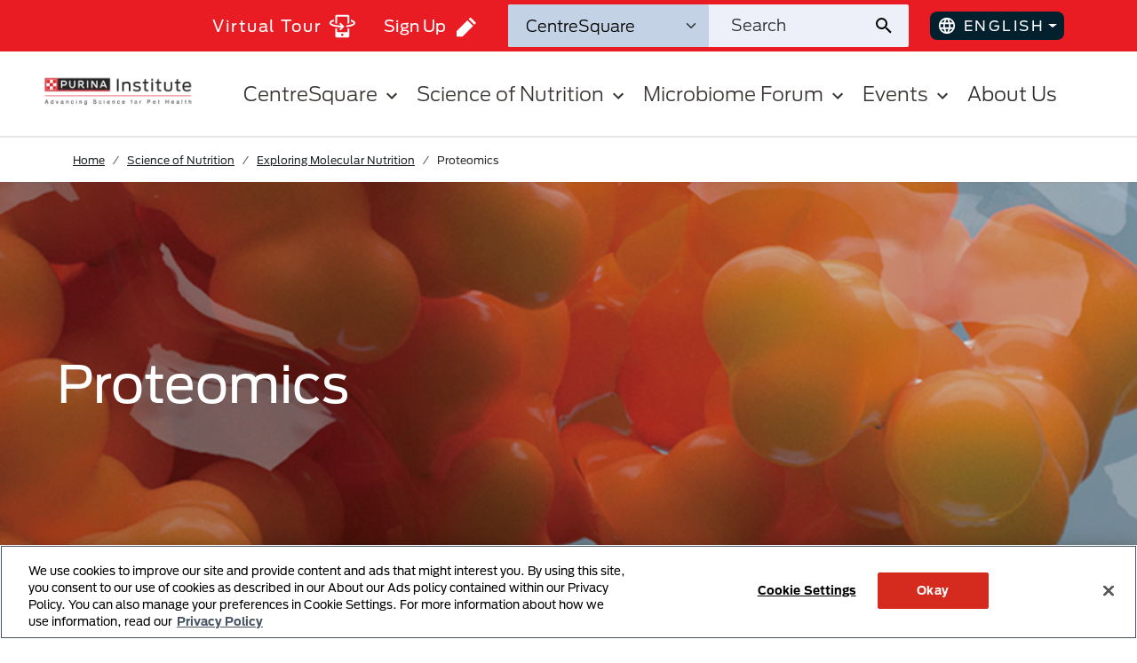

--- FILE ---
content_type: text/html; charset=utf-8
request_url: https://www.youtube-nocookie.com/embed/b9Z2vqpskDk?enablejsapi=1&origin=https%3A%2F%2Fwww.purinainstitute.com
body_size: 45579
content:
<!DOCTYPE html><html lang="en" dir="ltr" data-cast-api-enabled="true"><head><meta name="viewport" content="width=device-width, initial-scale=1"><meta name="robots" content="noindex"><script nonce="3Uq6pkVf0-z-ttIOEDm6XQ">if ('undefined' == typeof Symbol || 'undefined' == typeof Symbol.iterator) {delete Array.prototype.entries;}</script><style name="www-roboto" nonce="fzsH2byDiBflPcfo_FNF1w">@font-face{font-family:'Roboto';font-style:normal;font-weight:400;font-stretch:100%;src:url(//fonts.gstatic.com/s/roboto/v48/KFO7CnqEu92Fr1ME7kSn66aGLdTylUAMa3GUBHMdazTgWw.woff2)format('woff2');unicode-range:U+0460-052F,U+1C80-1C8A,U+20B4,U+2DE0-2DFF,U+A640-A69F,U+FE2E-FE2F;}@font-face{font-family:'Roboto';font-style:normal;font-weight:400;font-stretch:100%;src:url(//fonts.gstatic.com/s/roboto/v48/KFO7CnqEu92Fr1ME7kSn66aGLdTylUAMa3iUBHMdazTgWw.woff2)format('woff2');unicode-range:U+0301,U+0400-045F,U+0490-0491,U+04B0-04B1,U+2116;}@font-face{font-family:'Roboto';font-style:normal;font-weight:400;font-stretch:100%;src:url(//fonts.gstatic.com/s/roboto/v48/KFO7CnqEu92Fr1ME7kSn66aGLdTylUAMa3CUBHMdazTgWw.woff2)format('woff2');unicode-range:U+1F00-1FFF;}@font-face{font-family:'Roboto';font-style:normal;font-weight:400;font-stretch:100%;src:url(//fonts.gstatic.com/s/roboto/v48/KFO7CnqEu92Fr1ME7kSn66aGLdTylUAMa3-UBHMdazTgWw.woff2)format('woff2');unicode-range:U+0370-0377,U+037A-037F,U+0384-038A,U+038C,U+038E-03A1,U+03A3-03FF;}@font-face{font-family:'Roboto';font-style:normal;font-weight:400;font-stretch:100%;src:url(//fonts.gstatic.com/s/roboto/v48/KFO7CnqEu92Fr1ME7kSn66aGLdTylUAMawCUBHMdazTgWw.woff2)format('woff2');unicode-range:U+0302-0303,U+0305,U+0307-0308,U+0310,U+0312,U+0315,U+031A,U+0326-0327,U+032C,U+032F-0330,U+0332-0333,U+0338,U+033A,U+0346,U+034D,U+0391-03A1,U+03A3-03A9,U+03B1-03C9,U+03D1,U+03D5-03D6,U+03F0-03F1,U+03F4-03F5,U+2016-2017,U+2034-2038,U+203C,U+2040,U+2043,U+2047,U+2050,U+2057,U+205F,U+2070-2071,U+2074-208E,U+2090-209C,U+20D0-20DC,U+20E1,U+20E5-20EF,U+2100-2112,U+2114-2115,U+2117-2121,U+2123-214F,U+2190,U+2192,U+2194-21AE,U+21B0-21E5,U+21F1-21F2,U+21F4-2211,U+2213-2214,U+2216-22FF,U+2308-230B,U+2310,U+2319,U+231C-2321,U+2336-237A,U+237C,U+2395,U+239B-23B7,U+23D0,U+23DC-23E1,U+2474-2475,U+25AF,U+25B3,U+25B7,U+25BD,U+25C1,U+25CA,U+25CC,U+25FB,U+266D-266F,U+27C0-27FF,U+2900-2AFF,U+2B0E-2B11,U+2B30-2B4C,U+2BFE,U+3030,U+FF5B,U+FF5D,U+1D400-1D7FF,U+1EE00-1EEFF;}@font-face{font-family:'Roboto';font-style:normal;font-weight:400;font-stretch:100%;src:url(//fonts.gstatic.com/s/roboto/v48/KFO7CnqEu92Fr1ME7kSn66aGLdTylUAMaxKUBHMdazTgWw.woff2)format('woff2');unicode-range:U+0001-000C,U+000E-001F,U+007F-009F,U+20DD-20E0,U+20E2-20E4,U+2150-218F,U+2190,U+2192,U+2194-2199,U+21AF,U+21E6-21F0,U+21F3,U+2218-2219,U+2299,U+22C4-22C6,U+2300-243F,U+2440-244A,U+2460-24FF,U+25A0-27BF,U+2800-28FF,U+2921-2922,U+2981,U+29BF,U+29EB,U+2B00-2BFF,U+4DC0-4DFF,U+FFF9-FFFB,U+10140-1018E,U+10190-1019C,U+101A0,U+101D0-101FD,U+102E0-102FB,U+10E60-10E7E,U+1D2C0-1D2D3,U+1D2E0-1D37F,U+1F000-1F0FF,U+1F100-1F1AD,U+1F1E6-1F1FF,U+1F30D-1F30F,U+1F315,U+1F31C,U+1F31E,U+1F320-1F32C,U+1F336,U+1F378,U+1F37D,U+1F382,U+1F393-1F39F,U+1F3A7-1F3A8,U+1F3AC-1F3AF,U+1F3C2,U+1F3C4-1F3C6,U+1F3CA-1F3CE,U+1F3D4-1F3E0,U+1F3ED,U+1F3F1-1F3F3,U+1F3F5-1F3F7,U+1F408,U+1F415,U+1F41F,U+1F426,U+1F43F,U+1F441-1F442,U+1F444,U+1F446-1F449,U+1F44C-1F44E,U+1F453,U+1F46A,U+1F47D,U+1F4A3,U+1F4B0,U+1F4B3,U+1F4B9,U+1F4BB,U+1F4BF,U+1F4C8-1F4CB,U+1F4D6,U+1F4DA,U+1F4DF,U+1F4E3-1F4E6,U+1F4EA-1F4ED,U+1F4F7,U+1F4F9-1F4FB,U+1F4FD-1F4FE,U+1F503,U+1F507-1F50B,U+1F50D,U+1F512-1F513,U+1F53E-1F54A,U+1F54F-1F5FA,U+1F610,U+1F650-1F67F,U+1F687,U+1F68D,U+1F691,U+1F694,U+1F698,U+1F6AD,U+1F6B2,U+1F6B9-1F6BA,U+1F6BC,U+1F6C6-1F6CF,U+1F6D3-1F6D7,U+1F6E0-1F6EA,U+1F6F0-1F6F3,U+1F6F7-1F6FC,U+1F700-1F7FF,U+1F800-1F80B,U+1F810-1F847,U+1F850-1F859,U+1F860-1F887,U+1F890-1F8AD,U+1F8B0-1F8BB,U+1F8C0-1F8C1,U+1F900-1F90B,U+1F93B,U+1F946,U+1F984,U+1F996,U+1F9E9,U+1FA00-1FA6F,U+1FA70-1FA7C,U+1FA80-1FA89,U+1FA8F-1FAC6,U+1FACE-1FADC,U+1FADF-1FAE9,U+1FAF0-1FAF8,U+1FB00-1FBFF;}@font-face{font-family:'Roboto';font-style:normal;font-weight:400;font-stretch:100%;src:url(//fonts.gstatic.com/s/roboto/v48/KFO7CnqEu92Fr1ME7kSn66aGLdTylUAMa3OUBHMdazTgWw.woff2)format('woff2');unicode-range:U+0102-0103,U+0110-0111,U+0128-0129,U+0168-0169,U+01A0-01A1,U+01AF-01B0,U+0300-0301,U+0303-0304,U+0308-0309,U+0323,U+0329,U+1EA0-1EF9,U+20AB;}@font-face{font-family:'Roboto';font-style:normal;font-weight:400;font-stretch:100%;src:url(//fonts.gstatic.com/s/roboto/v48/KFO7CnqEu92Fr1ME7kSn66aGLdTylUAMa3KUBHMdazTgWw.woff2)format('woff2');unicode-range:U+0100-02BA,U+02BD-02C5,U+02C7-02CC,U+02CE-02D7,U+02DD-02FF,U+0304,U+0308,U+0329,U+1D00-1DBF,U+1E00-1E9F,U+1EF2-1EFF,U+2020,U+20A0-20AB,U+20AD-20C0,U+2113,U+2C60-2C7F,U+A720-A7FF;}@font-face{font-family:'Roboto';font-style:normal;font-weight:400;font-stretch:100%;src:url(//fonts.gstatic.com/s/roboto/v48/KFO7CnqEu92Fr1ME7kSn66aGLdTylUAMa3yUBHMdazQ.woff2)format('woff2');unicode-range:U+0000-00FF,U+0131,U+0152-0153,U+02BB-02BC,U+02C6,U+02DA,U+02DC,U+0304,U+0308,U+0329,U+2000-206F,U+20AC,U+2122,U+2191,U+2193,U+2212,U+2215,U+FEFF,U+FFFD;}@font-face{font-family:'Roboto';font-style:normal;font-weight:500;font-stretch:100%;src:url(//fonts.gstatic.com/s/roboto/v48/KFO7CnqEu92Fr1ME7kSn66aGLdTylUAMa3GUBHMdazTgWw.woff2)format('woff2');unicode-range:U+0460-052F,U+1C80-1C8A,U+20B4,U+2DE0-2DFF,U+A640-A69F,U+FE2E-FE2F;}@font-face{font-family:'Roboto';font-style:normal;font-weight:500;font-stretch:100%;src:url(//fonts.gstatic.com/s/roboto/v48/KFO7CnqEu92Fr1ME7kSn66aGLdTylUAMa3iUBHMdazTgWw.woff2)format('woff2');unicode-range:U+0301,U+0400-045F,U+0490-0491,U+04B0-04B1,U+2116;}@font-face{font-family:'Roboto';font-style:normal;font-weight:500;font-stretch:100%;src:url(//fonts.gstatic.com/s/roboto/v48/KFO7CnqEu92Fr1ME7kSn66aGLdTylUAMa3CUBHMdazTgWw.woff2)format('woff2');unicode-range:U+1F00-1FFF;}@font-face{font-family:'Roboto';font-style:normal;font-weight:500;font-stretch:100%;src:url(//fonts.gstatic.com/s/roboto/v48/KFO7CnqEu92Fr1ME7kSn66aGLdTylUAMa3-UBHMdazTgWw.woff2)format('woff2');unicode-range:U+0370-0377,U+037A-037F,U+0384-038A,U+038C,U+038E-03A1,U+03A3-03FF;}@font-face{font-family:'Roboto';font-style:normal;font-weight:500;font-stretch:100%;src:url(//fonts.gstatic.com/s/roboto/v48/KFO7CnqEu92Fr1ME7kSn66aGLdTylUAMawCUBHMdazTgWw.woff2)format('woff2');unicode-range:U+0302-0303,U+0305,U+0307-0308,U+0310,U+0312,U+0315,U+031A,U+0326-0327,U+032C,U+032F-0330,U+0332-0333,U+0338,U+033A,U+0346,U+034D,U+0391-03A1,U+03A3-03A9,U+03B1-03C9,U+03D1,U+03D5-03D6,U+03F0-03F1,U+03F4-03F5,U+2016-2017,U+2034-2038,U+203C,U+2040,U+2043,U+2047,U+2050,U+2057,U+205F,U+2070-2071,U+2074-208E,U+2090-209C,U+20D0-20DC,U+20E1,U+20E5-20EF,U+2100-2112,U+2114-2115,U+2117-2121,U+2123-214F,U+2190,U+2192,U+2194-21AE,U+21B0-21E5,U+21F1-21F2,U+21F4-2211,U+2213-2214,U+2216-22FF,U+2308-230B,U+2310,U+2319,U+231C-2321,U+2336-237A,U+237C,U+2395,U+239B-23B7,U+23D0,U+23DC-23E1,U+2474-2475,U+25AF,U+25B3,U+25B7,U+25BD,U+25C1,U+25CA,U+25CC,U+25FB,U+266D-266F,U+27C0-27FF,U+2900-2AFF,U+2B0E-2B11,U+2B30-2B4C,U+2BFE,U+3030,U+FF5B,U+FF5D,U+1D400-1D7FF,U+1EE00-1EEFF;}@font-face{font-family:'Roboto';font-style:normal;font-weight:500;font-stretch:100%;src:url(//fonts.gstatic.com/s/roboto/v48/KFO7CnqEu92Fr1ME7kSn66aGLdTylUAMaxKUBHMdazTgWw.woff2)format('woff2');unicode-range:U+0001-000C,U+000E-001F,U+007F-009F,U+20DD-20E0,U+20E2-20E4,U+2150-218F,U+2190,U+2192,U+2194-2199,U+21AF,U+21E6-21F0,U+21F3,U+2218-2219,U+2299,U+22C4-22C6,U+2300-243F,U+2440-244A,U+2460-24FF,U+25A0-27BF,U+2800-28FF,U+2921-2922,U+2981,U+29BF,U+29EB,U+2B00-2BFF,U+4DC0-4DFF,U+FFF9-FFFB,U+10140-1018E,U+10190-1019C,U+101A0,U+101D0-101FD,U+102E0-102FB,U+10E60-10E7E,U+1D2C0-1D2D3,U+1D2E0-1D37F,U+1F000-1F0FF,U+1F100-1F1AD,U+1F1E6-1F1FF,U+1F30D-1F30F,U+1F315,U+1F31C,U+1F31E,U+1F320-1F32C,U+1F336,U+1F378,U+1F37D,U+1F382,U+1F393-1F39F,U+1F3A7-1F3A8,U+1F3AC-1F3AF,U+1F3C2,U+1F3C4-1F3C6,U+1F3CA-1F3CE,U+1F3D4-1F3E0,U+1F3ED,U+1F3F1-1F3F3,U+1F3F5-1F3F7,U+1F408,U+1F415,U+1F41F,U+1F426,U+1F43F,U+1F441-1F442,U+1F444,U+1F446-1F449,U+1F44C-1F44E,U+1F453,U+1F46A,U+1F47D,U+1F4A3,U+1F4B0,U+1F4B3,U+1F4B9,U+1F4BB,U+1F4BF,U+1F4C8-1F4CB,U+1F4D6,U+1F4DA,U+1F4DF,U+1F4E3-1F4E6,U+1F4EA-1F4ED,U+1F4F7,U+1F4F9-1F4FB,U+1F4FD-1F4FE,U+1F503,U+1F507-1F50B,U+1F50D,U+1F512-1F513,U+1F53E-1F54A,U+1F54F-1F5FA,U+1F610,U+1F650-1F67F,U+1F687,U+1F68D,U+1F691,U+1F694,U+1F698,U+1F6AD,U+1F6B2,U+1F6B9-1F6BA,U+1F6BC,U+1F6C6-1F6CF,U+1F6D3-1F6D7,U+1F6E0-1F6EA,U+1F6F0-1F6F3,U+1F6F7-1F6FC,U+1F700-1F7FF,U+1F800-1F80B,U+1F810-1F847,U+1F850-1F859,U+1F860-1F887,U+1F890-1F8AD,U+1F8B0-1F8BB,U+1F8C0-1F8C1,U+1F900-1F90B,U+1F93B,U+1F946,U+1F984,U+1F996,U+1F9E9,U+1FA00-1FA6F,U+1FA70-1FA7C,U+1FA80-1FA89,U+1FA8F-1FAC6,U+1FACE-1FADC,U+1FADF-1FAE9,U+1FAF0-1FAF8,U+1FB00-1FBFF;}@font-face{font-family:'Roboto';font-style:normal;font-weight:500;font-stretch:100%;src:url(//fonts.gstatic.com/s/roboto/v48/KFO7CnqEu92Fr1ME7kSn66aGLdTylUAMa3OUBHMdazTgWw.woff2)format('woff2');unicode-range:U+0102-0103,U+0110-0111,U+0128-0129,U+0168-0169,U+01A0-01A1,U+01AF-01B0,U+0300-0301,U+0303-0304,U+0308-0309,U+0323,U+0329,U+1EA0-1EF9,U+20AB;}@font-face{font-family:'Roboto';font-style:normal;font-weight:500;font-stretch:100%;src:url(//fonts.gstatic.com/s/roboto/v48/KFO7CnqEu92Fr1ME7kSn66aGLdTylUAMa3KUBHMdazTgWw.woff2)format('woff2');unicode-range:U+0100-02BA,U+02BD-02C5,U+02C7-02CC,U+02CE-02D7,U+02DD-02FF,U+0304,U+0308,U+0329,U+1D00-1DBF,U+1E00-1E9F,U+1EF2-1EFF,U+2020,U+20A0-20AB,U+20AD-20C0,U+2113,U+2C60-2C7F,U+A720-A7FF;}@font-face{font-family:'Roboto';font-style:normal;font-weight:500;font-stretch:100%;src:url(//fonts.gstatic.com/s/roboto/v48/KFO7CnqEu92Fr1ME7kSn66aGLdTylUAMa3yUBHMdazQ.woff2)format('woff2');unicode-range:U+0000-00FF,U+0131,U+0152-0153,U+02BB-02BC,U+02C6,U+02DA,U+02DC,U+0304,U+0308,U+0329,U+2000-206F,U+20AC,U+2122,U+2191,U+2193,U+2212,U+2215,U+FEFF,U+FFFD;}</style><script name="www-roboto" nonce="3Uq6pkVf0-z-ttIOEDm6XQ">if (document.fonts && document.fonts.load) {document.fonts.load("400 10pt Roboto", "E"); document.fonts.load("500 10pt Roboto", "E");}</script><link rel="stylesheet" href="/s/player/50cc0679/www-player.css" name="www-player" nonce="fzsH2byDiBflPcfo_FNF1w"><style nonce="fzsH2byDiBflPcfo_FNF1w">html {overflow: hidden;}body {font: 12px Roboto, Arial, sans-serif; background-color: #000; color: #fff; height: 100%; width: 100%; overflow: hidden; position: absolute; margin: 0; padding: 0;}#player {width: 100%; height: 100%;}h1 {text-align: center; color: #fff;}h3 {margin-top: 6px; margin-bottom: 3px;}.player-unavailable {position: absolute; top: 0; left: 0; right: 0; bottom: 0; padding: 25px; font-size: 13px; background: url(/img/meh7.png) 50% 65% no-repeat;}.player-unavailable .message {text-align: left; margin: 0 -5px 15px; padding: 0 5px 14px; border-bottom: 1px solid #888; font-size: 19px; font-weight: normal;}.player-unavailable a {color: #167ac6; text-decoration: none;}</style><script nonce="3Uq6pkVf0-z-ttIOEDm6XQ">var ytcsi={gt:function(n){n=(n||"")+"data_";return ytcsi[n]||(ytcsi[n]={tick:{},info:{},gel:{preLoggedGelInfos:[]}})},now:window.performance&&window.performance.timing&&window.performance.now&&window.performance.timing.navigationStart?function(){return window.performance.timing.navigationStart+window.performance.now()}:function(){return(new Date).getTime()},tick:function(l,t,n){var ticks=ytcsi.gt(n).tick;var v=t||ytcsi.now();if(ticks[l]){ticks["_"+l]=ticks["_"+l]||[ticks[l]];ticks["_"+l].push(v)}ticks[l]=
v},info:function(k,v,n){ytcsi.gt(n).info[k]=v},infoGel:function(p,n){ytcsi.gt(n).gel.preLoggedGelInfos.push(p)},setStart:function(t,n){ytcsi.tick("_start",t,n)}};
(function(w,d){function isGecko(){if(!w.navigator)return false;try{if(w.navigator.userAgentData&&w.navigator.userAgentData.brands&&w.navigator.userAgentData.brands.length){var brands=w.navigator.userAgentData.brands;var i=0;for(;i<brands.length;i++)if(brands[i]&&brands[i].brand==="Firefox")return true;return false}}catch(e){setTimeout(function(){throw e;})}if(!w.navigator.userAgent)return false;var ua=w.navigator.userAgent;return ua.indexOf("Gecko")>0&&ua.toLowerCase().indexOf("webkit")<0&&ua.indexOf("Edge")<
0&&ua.indexOf("Trident")<0&&ua.indexOf("MSIE")<0}ytcsi.setStart(w.performance?w.performance.timing.responseStart:null);var isPrerender=(d.visibilityState||d.webkitVisibilityState)=="prerender";var vName=!d.visibilityState&&d.webkitVisibilityState?"webkitvisibilitychange":"visibilitychange";if(isPrerender){var startTick=function(){ytcsi.setStart();d.removeEventListener(vName,startTick)};d.addEventListener(vName,startTick,false)}if(d.addEventListener)d.addEventListener(vName,function(){ytcsi.tick("vc")},
false);if(isGecko()){var isHidden=(d.visibilityState||d.webkitVisibilityState)=="hidden";if(isHidden)ytcsi.tick("vc")}var slt=function(el,t){setTimeout(function(){var n=ytcsi.now();el.loadTime=n;if(el.slt)el.slt()},t)};w.__ytRIL=function(el){if(!el.getAttribute("data-thumb"))if(w.requestAnimationFrame)w.requestAnimationFrame(function(){slt(el,0)});else slt(el,16)}})(window,document);
</script><script nonce="3Uq6pkVf0-z-ttIOEDm6XQ">var ytcfg={d:function(){return window.yt&&yt.config_||ytcfg.data_||(ytcfg.data_={})},get:function(k,o){return k in ytcfg.d()?ytcfg.d()[k]:o},set:function(){var a=arguments;if(a.length>1)ytcfg.d()[a[0]]=a[1];else{var k;for(k in a[0])ytcfg.d()[k]=a[0][k]}}};
ytcfg.set({"CLIENT_CANARY_STATE":"none","DEVICE":"cbr\u003dChrome\u0026cbrand\u003dapple\u0026cbrver\u003d131.0.0.0\u0026ceng\u003dWebKit\u0026cengver\u003d537.36\u0026cos\u003dMacintosh\u0026cosver\u003d10_15_7\u0026cplatform\u003dDESKTOP","EVENT_ID":"XnRLaebNJfiJ1NgPrf-LqQc","EXPERIMENT_FLAGS":{"ab_det_apm":true,"ab_det_el_h":true,"ab_det_em_inj":true,"ab_l_sig_st":true,"ab_l_sig_st_e":true,"ab_sa_ef":true,"action_companion_center_align_description":true,"allow_skip_networkless":true,"always_send_and_write":true,"att_web_record_metrics":true,"attmusi":true,"c3_enable_button_impression_logging":true,"c3_watch_page_component":true,"cancel_pending_navs":true,"clean_up_manual_attribution_header":true,"config_age_report_killswitch":true,"cow_optimize_idom_compat":true,"csi_config_handling_infra":true,"csi_on_gel":true,"delhi_mweb_colorful_sd":true,"delhi_mweb_colorful_sd_v2":true,"deprecate_csi_has_info":true,"deprecate_pair_servlet_enabled":true,"desktop_sparkles_light_cta_button":true,"disable_cached_masthead_data":true,"disable_child_node_auto_formatted_strings":true,"disable_enf_isd":true,"disable_log_to_visitor_layer":true,"disable_pacf_logging_for_memory_limited_tv":true,"embeds_enable_eid_enforcement_for_marketing_pages":true,"embeds_enable_eid_enforcement_for_youtube":true,"embeds_enable_eid_log_for_marketing_pages":true,"embeds_enable_info_panel_dismissal":true,"embeds_enable_pfp_always_unbranded":true,"embeds_serve_es6_client":true,"embeds_web_nwl_disable_nocookie":true,"embeds_web_updated_shorts_definition_fix":true,"enable_active_view_display_ad_renderer_web_home":true,"enable_ad_disclosure_banner_a11y_fix":true,"enable_chips_shelf_view_model_fully_reactive":true,"enable_client_creator_goal_ticker_bar_revamp":true,"enable_client_only_wiz_direct_reactions":true,"enable_client_sli_logging":true,"enable_client_streamz_web":true,"enable_client_ve_spec":true,"enable_cloud_save_error_popup_after_retry":true,"enable_cookie_reissue_iframe":true,"enable_dai_sdf_h5_preroll":true,"enable_datasync_id_header_in_web_vss_pings":true,"enable_default_mono_cta_migration_web_client":true,"enable_dma_post_enforcement":true,"enable_docked_chat_messages":true,"enable_entity_store_from_dependency_injection":true,"enable_inline_muted_playback_on_web_search":true,"enable_inline_muted_playback_on_web_search_for_vdc":true,"enable_inline_muted_playback_on_web_search_for_vdcb":true,"enable_is_extended_monitoring":true,"enable_is_mini_app_page_active_bugfix":true,"enable_live_overlay_feed_in_live_chat":true,"enable_logging_first_user_action_after_game_ready":true,"enable_ltc_param_fetch_from_innertube":true,"enable_masthead_mweb_padding_fix":true,"enable_menu_renderer_button_in_mweb_hclr":true,"enable_mini_app_command_handler_mweb_fix":true,"enable_mini_app_iframe_loaded_logging":true,"enable_mini_guide_downloads_item":true,"enable_mixed_direction_formatted_strings":true,"enable_mweb_livestream_ui_update":true,"enable_mweb_new_caption_language_picker":true,"enable_names_handles_account_switcher":true,"enable_network_request_logging_on_game_events":true,"enable_new_paid_product_placement":true,"enable_obtaining_ppn_query_param":true,"enable_open_in_new_tab_icon_for_short_dr_for_desktop_search":true,"enable_open_yt_content":true,"enable_origin_query_parameter_bugfix":true,"enable_pause_ads_on_ytv_html5":true,"enable_payments_purchase_manager":true,"enable_pdp_icon_prefetch":true,"enable_pl_r_si_fa":true,"enable_place_pivot_url":true,"enable_playable_a11y_label_with_badge_text":true,"enable_pv_screen_modern_text":true,"enable_removing_navbar_title_on_hashtag_page_mweb":true,"enable_resetting_scroll_position_on_flow_change":true,"enable_rta_manager":true,"enable_sdf_companion_h5":true,"enable_sdf_dai_h5_midroll":true,"enable_sdf_h5_endemic_mid_post_roll":true,"enable_sdf_on_h5_unplugged_vod_midroll":true,"enable_sdf_shorts_player_bytes_h5":true,"enable_sdk_performance_network_logging":true,"enable_sending_unwrapped_game_audio_as_serialized_metadata":true,"enable_sfv_effect_pivot_url":true,"enable_shorts_new_carousel":true,"enable_skip_ad_guidance_prompt":true,"enable_skippable_ads_for_unplugged_ad_pod":true,"enable_smearing_expansion_dai":true,"enable_third_party_info":true,"enable_time_out_messages":true,"enable_timeline_view_modern_transcript_fe":true,"enable_video_display_compact_button_group_for_desktop_search":true,"enable_watch_next_pause_autoplay_lact":true,"enable_web_delhi_icons":true,"enable_web_home_top_landscape_image_layout_level_click":true,"enable_web_tiered_gel":true,"enable_window_constrained_buy_flow_dialog":true,"enable_wiz_queue_effect_and_on_init_initial_runs":true,"enable_ypc_spinners":true,"enable_yt_ata_iframe_authuser":true,"export_networkless_options":true,"export_player_version_to_ytconfig":true,"fill_single_video_with_notify_to_lasr":true,"fix_ad_miniplayer_controls_rendering":true,"fix_ads_tracking_for_swf_config_deprecation_mweb":true,"h5_companion_enable_adcpn_macro_substitution_for_click_pings":true,"h5_inplayer_enable_adcpn_macro_substitution_for_click_pings":true,"h5_reset_cache_and_filter_before_update_masthead":true,"hide_channel_creation_title_for_mweb":true,"high_ccv_client_side_caching_h5":true,"html5_force_debug_data_for_client_tmp_logs":true,"html5_log_trigger_events_with_debug_data":true,"html5_ssdai_enable_media_end_cue_range":true,"il_attach_cache_limit":true,"il_use_view_model_logging_context":true,"is_browser_support_for_webcam_streaming":true,"json_condensed_response":true,"kev_adb_pg":true,"kevlar_display_downloads_numbers":true,"kevlar_gel_error_routing":true,"kevlar_modern_downloads_extra_compact":true,"kevlar_modern_downloads_page":true,"kevlar_modern_downloads_skip_downloads_title":true,"kevlar_watch_cinematics":true,"live_chat_enable_controller_extraction":true,"live_chat_enable_rta_manager":true,"live_chat_increased_min_height":true,"log_click_with_layer_from_element_in_command_handler":true,"log_errors_through_nwl_on_retry":true,"mdx_enable_privacy_disclosure_ui":true,"mdx_load_cast_api_bootstrap_script":true,"medium_progress_bar_modification":true,"migrate_remaining_web_ad_badges_to_innertube":true,"mobile_account_menu_refresh":true,"mweb_a11y_enable_player_controls_invisible_toggle":true,"mweb_account_linking_noapp":true,"mweb_after_render_to_scheduler":true,"mweb_allow_modern_search_suggest_behavior":true,"mweb_animated_actions":true,"mweb_app_upsell_button_direct_to_app":true,"mweb_big_progress_bar":true,"mweb_c3_disable_carve_out":true,"mweb_c3_disable_carve_out_keep_external_links":true,"mweb_c3_enable_adaptive_signals":true,"mweb_c3_endscreen":true,"mweb_c3_endscreen_v2":true,"mweb_c3_library_page_enable_recent_shelf":true,"mweb_c3_remove_web_navigation_endpoint_data":true,"mweb_c3_use_canonical_from_player_response":true,"mweb_cinematic_watch":true,"mweb_command_handler":true,"mweb_delay_watch_initial_data":true,"mweb_disable_searchbar_scroll":true,"mweb_enable_fine_scrubbing_for_recs":true,"mweb_enable_keto_batch_player_fullscreen":true,"mweb_enable_keto_batch_player_progress_bar":true,"mweb_enable_keto_batch_player_tooltips":true,"mweb_enable_lockup_view_model_for_ucp":true,"mweb_enable_more_drawer":true,"mweb_enable_optional_fullscreen_landscape_locking":true,"mweb_enable_overlay_touch_manager":true,"mweb_enable_premium_carve_out_fix":true,"mweb_enable_refresh_detection":true,"mweb_enable_search_imp":true,"mweb_enable_sequence_signal":true,"mweb_enable_shorts_pivot_button":true,"mweb_enable_shorts_video_preload":true,"mweb_enable_skippables_on_jio_phone":true,"mweb_enable_storyboards":true,"mweb_enable_varispeed_controller":true,"mweb_enable_video_preview_focus_rerouting":true,"mweb_enable_warm_channel_requests":true,"mweb_enable_watch_feed_infinite_scroll":true,"mweb_enable_wrapped_unplugged_pause_membership_dialog_renderer":true,"mweb_filter_video_format_in_webfe":true,"mweb_fix_livestream_seeking":true,"mweb_fix_monitor_visibility_after_render":true,"mweb_fix_section_list_continuation_item_renderers":true,"mweb_force_ios_fallback_to_native_control":true,"mweb_fp_auto_fullscreen":true,"mweb_fullscreen_controls":true,"mweb_fullscreen_controls_action_buttons":true,"mweb_fullscreen_watch_system":true,"mweb_home_reactive_shorts":true,"mweb_innertube_search_command":true,"mweb_lang_in_html":true,"mweb_like_button_synced_with_entities":true,"mweb_logo_use_home_page_ve":true,"mweb_module_decoration":true,"mweb_native_control_in_faux_fullscreen_shared":true,"mweb_panel_container_inert":true,"mweb_player_control_on_hover":true,"mweb_player_delhi_dtts":true,"mweb_player_settings_use_bottom_sheet":true,"mweb_player_show_previous_next_buttons_in_playlist":true,"mweb_player_skip_no_op_state_changes":true,"mweb_player_user_select_none":true,"mweb_playlist_engagement_panel":true,"mweb_progress_bar_seek_on_mouse_click":true,"mweb_pull_2_full":true,"mweb_pull_2_full_enable_touch_handlers":true,"mweb_schedule_warm_watch_response":true,"mweb_searchbox_legacy_navigation":true,"mweb_see_fewer_shorts":true,"mweb_sheets_ui_refresh":true,"mweb_shorts_comments_panel_id_change":true,"mweb_shorts_early_continuation":true,"mweb_show_ios_smart_banner":true,"mweb_use_server_url_on_startup":true,"mweb_watch_captions_enable_auto_translate":true,"mweb_watch_captions_set_default_size":true,"mweb_watch_stop_scheduler_on_player_response":true,"mweb_watchfeed_big_thumbnails":true,"mweb_yt_searchbox":true,"networkless_logging":true,"no_client_ve_attach_unless_shown":true,"nwl_send_from_memory_when_online":true,"pageid_as_header_web":true,"playback_settings_use_switch_menu":true,"player_controls_autonav_fix":true,"player_controls_skip_double_signal_update":true,"polymer_bad_build_labels":true,"polymer_verifiy_app_state":true,"qoe_send_and_write":true,"remove_masthead_channel_banner_on_refresh":true,"remove_slot_id_exited_trigger_for_dai_in_player_slot_expire":true,"replace_client_url_parsing_with_server_signal":true,"service_worker_enabled":true,"service_worker_push_enabled":true,"service_worker_push_home_page_prompt":true,"service_worker_push_watch_page_prompt":true,"shell_load_gcf":true,"shorten_initial_gel_batch_timeout":true,"should_use_yt_voice_endpoint_in_kaios":true,"skip_invalid_ytcsi_ticks":true,"skip_setting_info_in_csi_data_object":true,"smarter_ve_dedupping":true,"speedmaster_no_seek":true,"start_client_gcf_mweb":true,"suppress_error_204_logging":true,"synced_panel_scrolling_controller":true,"use_event_time_ms_header":true,"use_fifo_for_networkless":true,"use_player_abuse_bg_library":true,"use_request_time_ms_header":true,"use_session_based_sampling":true,"use_thumbnail_overlay_time_status_renderer_for_live_badge":true,"use_ts_visibilitylogger":true,"vss_final_ping_send_and_write":true,"vss_playback_use_send_and_write":true,"web_adaptive_repeat_ase":true,"web_always_load_chat_support":true,"web_animated_like":true,"web_api_url":true,"web_autonav_allow_off_by_default":true,"web_button_vm_refactor_disabled":true,"web_c3_log_app_init_finish":true,"web_csi_action_sampling_enabled":true,"web_dedupe_ve_grafting":true,"web_disable_backdrop_filter":true,"web_enable_ab_rsp_cl":true,"web_enable_course_icon_update":true,"web_enable_error_204":true,"web_enable_horizontal_video_attributes_section":true,"web_enable_like_button_click_debouncing":true,"web_fix_segmented_like_dislike_undefined":true,"web_gcf_hashes_innertube":true,"web_gel_timeout_cap":true,"web_metadata_carousel_elref_bugfix":true,"web_parent_target_for_sheets":true,"web_persist_server_autonav_state_on_client":true,"web_playback_associated_log_ctt":true,"web_playback_associated_ve":true,"web_prefetch_preload_video":true,"web_progress_bar_draggable":true,"web_resizable_advertiser_banner_on_masthead_safari_fix":true,"web_scheduler_auto_init":true,"web_shorts_just_watched_on_channel_and_pivot_study":true,"web_shorts_just_watched_overlay":true,"web_shorts_pivot_button_view_model_reactive":true,"web_update_panel_visibility_logging_fix":true,"web_video_attribute_view_model_a11y_fix":true,"web_watch_controls_state_signals":true,"web_wiz_attributed_string":true,"web_yt_config_context":true,"webfe_mweb_watch_microdata":true,"webfe_watch_shorts_canonical_url_fix":true,"webpo_exit_on_net_err":true,"wiz_diff_overwritable":true,"wiz_memoize_stamper_items":true,"woffle_used_state_report":true,"wpo_gel_strz":true,"ytcp_paper_tooltip_use_scoped_owner_root":true,"ytidb_clear_embedded_player":true,"H5_async_logging_delay_ms":30000.0,"attention_logging_scroll_throttle":500.0,"autoplay_pause_by_lact_sampling_fraction":0.0,"cinematic_watch_effect_opacity":0.4,"log_window_onerror_fraction":0.1,"speedmaster_playback_rate":2.0,"tv_pacf_logging_sample_rate":0.01,"web_attention_logging_scroll_throttle":500.0,"web_load_prediction_threshold":0.1,"web_navigation_prediction_threshold":0.1,"web_pbj_log_warning_rate":0.0,"web_system_health_fraction":0.01,"ytidb_transaction_ended_event_rate_limit":0.02,"active_time_update_interval_ms":10000,"att_init_delay":500,"autoplay_pause_by_lact_sec":0,"botguard_async_snapshot_timeout_ms":3000,"check_navigator_accuracy_timeout_ms":0,"cinematic_watch_css_filter_blur_strength":40,"cinematic_watch_fade_out_duration":500,"close_webview_delay_ms":100,"cloud_save_game_data_rate_limit_ms":3000,"compression_disable_point":10,"custom_active_view_tos_timeout_ms":3600000,"embeds_widget_poll_interval_ms":0,"gel_min_batch_size":3,"gel_queue_timeout_max_ms":60000,"get_async_timeout_ms":60000,"hide_cta_for_home_web_video_ads_animate_in_time":2,"html5_byterate_soft_cap":0,"initial_gel_batch_timeout":2000,"max_body_size_to_compress":500000,"max_prefetch_window_sec_for_livestream_optimization":10,"min_prefetch_offset_sec_for_livestream_optimization":20,"mini_app_container_iframe_src_update_delay_ms":0,"multiple_preview_news_duration_time":11000,"mweb_c3_toast_duration_ms":5000,"mweb_deep_link_fallback_timeout_ms":10000,"mweb_delay_response_received_actions":100,"mweb_fp_dpad_rate_limit_ms":0,"mweb_fp_dpad_watch_title_clamp_lines":0,"mweb_history_manager_cache_size":100,"mweb_ios_fullscreen_playback_transition_delay_ms":500,"mweb_ios_fullscreen_system_pause_epilson_ms":0,"mweb_override_response_store_expiration_ms":0,"mweb_shorts_early_continuation_trigger_threshold":4,"mweb_w2w_max_age_seconds":0,"mweb_watch_captions_default_size":2,"neon_dark_launch_gradient_count":0,"network_polling_interval":30000,"play_click_interval_ms":30000,"play_ping_interval_ms":10000,"prefetch_comments_ms_after_video":0,"send_config_hash_timer":0,"service_worker_push_logged_out_prompt_watches":-1,"service_worker_push_prompt_cap":-1,"service_worker_push_prompt_delay_microseconds":3888000000000,"show_mini_app_ad_frequency_cap_ms":300000,"slow_compressions_before_abandon_count":4,"speedmaster_cancellation_movement_dp":10,"speedmaster_touch_activation_ms":500,"web_attention_logging_throttle":500,"web_foreground_heartbeat_interval_ms":28000,"web_gel_debounce_ms":10000,"web_logging_max_batch":100,"web_max_tracing_events":50,"web_tracing_session_replay":0,"wil_icon_max_concurrent_fetches":9999,"ytidb_remake_db_retries":3,"ytidb_reopen_db_retries":3,"WebClientReleaseProcessCritical__youtube_embeds_client_version_override":"","WebClientReleaseProcessCritical__youtube_embeds_web_client_version_override":"","WebClientReleaseProcessCritical__youtube_mweb_client_version_override":"","debug_forced_internalcountrycode":"","embeds_web_synth_ch_headers_banned_urls_regex":"","enable_web_media_service":"DISABLED","il_payload_scraping":"","live_chat_unicode_emoji_json_url":"https://www.gstatic.com/youtube/img/emojis/emojis-svg-9.json","mweb_deep_link_feature_tag_suffix":"11268432","mweb_enable_shorts_innertube_player_prefetch_trigger":"NONE","mweb_fp_dpad":"home,search,browse,channel,create_channel,experiments,settings,trending,oops,404,paid_memberships,sponsorship,premium,shorts","mweb_fp_dpad_linear_navigation":"","mweb_fp_dpad_linear_navigation_visitor":"","mweb_fp_dpad_visitor":"","mweb_preload_video_by_player_vars":"","mweb_sign_in_button_style":"STYLE_SUGGESTIVE_AVATAR","place_pivot_triggering_container_alternate":"","place_pivot_triggering_counterfactual_container_alternate":"","search_ui_mweb_searchbar_restyle":"DEFAULT","service_worker_push_force_notification_prompt_tag":"1","service_worker_scope":"/","suggest_exp_str":"","web_client_version_override":"","kevlar_command_handler_command_banlist":[],"mini_app_ids_without_game_ready":["UgkxHHtsak1SC8mRGHMZewc4HzeAY3yhPPmJ","Ugkx7OgzFqE6z_5Mtf4YsotGfQNII1DF_RBm"],"web_op_signal_type_banlist":[],"web_tracing_enabled_spans":["event","command"]},"GAPI_HINT_PARAMS":"m;/_/scs/abc-static/_/js/k\u003dgapi.gapi.en.xIIXllDMgoQ.O/d\u003d1/rs\u003dAHpOoo_cueiiNxpxjZ_7F-kc6luptDmX0A/m\u003d__features__","GAPI_HOST":"https://apis.google.com","GAPI_LOCALE":"en_US","GL":"US","HL":"en","HTML_DIR":"ltr","HTML_LANG":"en","INNERTUBE_API_KEY":"AIzaSyAO_FJ2SlqU8Q4STEHLGCilw_Y9_11qcW8","INNERTUBE_API_VERSION":"v1","INNERTUBE_CLIENT_NAME":"WEB_EMBEDDED_PLAYER","INNERTUBE_CLIENT_VERSION":"1.20251222.01.00","INNERTUBE_CONTEXT":{"client":{"hl":"en","gl":"US","remoteHost":"13.58.107.212","deviceMake":"Apple","deviceModel":"","visitorData":"[base64]%3D%3D","userAgent":"Mozilla/5.0 (Macintosh; Intel Mac OS X 10_15_7) AppleWebKit/537.36 (KHTML, like Gecko) Chrome/131.0.0.0 Safari/537.36; ClaudeBot/1.0; +claudebot@anthropic.com),gzip(gfe)","clientName":"WEB_EMBEDDED_PLAYER","clientVersion":"1.20251222.01.00","osName":"Macintosh","osVersion":"10_15_7","originalUrl":"https://www.youtube-nocookie.com/embed/b9Z2vqpskDk?enablejsapi\u003d1\u0026origin\u003dhttps%3A%2F%2Fwww.purinainstitute.com","platform":"DESKTOP","clientFormFactor":"UNKNOWN_FORM_FACTOR","configInfo":{"appInstallData":"[base64]%3D"},"browserName":"Chrome","browserVersion":"131.0.0.0","acceptHeader":"text/html,application/xhtml+xml,application/xml;q\u003d0.9,image/webp,image/apng,*/*;q\u003d0.8,application/signed-exchange;v\u003db3;q\u003d0.9","deviceExperimentId":"ChxOelU0TnpJNE5UazBORFl5TXpjd05URTBPUT09EN7orcoGGN7orcoG","rolloutToken":"CIj5lrCX0KzA0QEQzPyiw7nVkQMYzPyiw7nVkQM%3D"},"user":{"lockedSafetyMode":false},"request":{"useSsl":true},"clickTracking":{"clickTrackingParams":"IhMI5vSiw7nVkQMV+AQVBR2t/yJ1"},"thirdParty":{"embeddedPlayerContext":{"embeddedPlayerEncryptedContext":"AD5ZzFS52TWd1MxKcyW3t4bwiRJzeo4V03V37pZR4gCaejcik4MA-J5sX6_3-yyZqX8AwHWLGhiIRxzKe-volJeW0scxwsCwK5AK3R1CAP6BkOlh9PCBjGMbfeJwniiBNkj3ySDU9U_Yv20qGeQ","ancestorOriginsSupported":false}}},"INNERTUBE_CONTEXT_CLIENT_NAME":56,"INNERTUBE_CONTEXT_CLIENT_VERSION":"1.20251222.01.00","INNERTUBE_CONTEXT_GL":"US","INNERTUBE_CONTEXT_HL":"en","LATEST_ECATCHER_SERVICE_TRACKING_PARAMS":{"client.name":"WEB_EMBEDDED_PLAYER","client.jsfeat":"2021"},"LOGGED_IN":false,"PAGE_BUILD_LABEL":"youtube.embeds.web_20251222_01_RC00","PAGE_CL":847633051,"SERVER_NAME":"WebFE","VISITOR_DATA":"[base64]%3D%3D","WEB_PLAYER_CONTEXT_CONFIGS":{"WEB_PLAYER_CONTEXT_CONFIG_ID_EMBEDDED_PLAYER":{"rootElementId":"movie_player","jsUrl":"/s/player/50cc0679/player_ias.vflset/en_US/base.js","cssUrl":"/s/player/50cc0679/www-player.css","contextId":"WEB_PLAYER_CONTEXT_CONFIG_ID_EMBEDDED_PLAYER","eventLabel":"embedded","contentRegion":"US","hl":"en_US","hostLanguage":"en","innertubeApiKey":"AIzaSyAO_FJ2SlqU8Q4STEHLGCilw_Y9_11qcW8","innertubeApiVersion":"v1","innertubeContextClientVersion":"1.20251222.01.00","device":{"brand":"apple","model":"","browser":"Chrome","browserVersion":"131.0.0.0","os":"Macintosh","osVersion":"10_15_7","platform":"DESKTOP","interfaceName":"WEB_EMBEDDED_PLAYER","interfaceVersion":"1.20251222.01.00"},"serializedExperimentIds":"24004644,51010235,51063643,51098299,51204329,51222973,51340662,51349914,51353393,51366423,51372680,51389629,51404808,51404810,51458177,51484222,51489567,51490331,51500051,51505436,51530495,51534669,51539831,51560386,51565115,51566373,51578633,51583567,51583821,51585555,51586118,51597173,51605258,51605395,51611457,51615067,51620803,51620867,51621065,51622844,51624036,51627981,51632249,51632559,51632969,51637029,51638271,51638932,51639092,51641201,51647793,51648336,51653718,51656216,51662081,51662156,51666850,51668380,51671791,51672162,51676993,51681662,51683502,51684302,51684306,51690273,51690847,51691590,51692023,51692765,51693511,51696107,51696619,51697032,51700777,51700829,51701010,51704528,51704637,51705183,51705185,51707621,51711227,51711298,51712601,51712686,51713237,51714463,51717474","serializedExperimentFlags":"H5_async_logging_delay_ms\u003d30000.0\u0026PlayerWeb__h5_enable_advisory_rating_restrictions\u003dtrue\u0026a11y_h5_associate_survey_question\u003dtrue\u0026ab_det_apm\u003dtrue\u0026ab_det_el_h\u003dtrue\u0026ab_det_em_inj\u003dtrue\u0026ab_l_sig_st\u003dtrue\u0026ab_l_sig_st_e\u003dtrue\u0026ab_sa_ef\u003dtrue\u0026action_companion_center_align_description\u003dtrue\u0026ad_pod_disable_companion_persist_ads_quality\u003dtrue\u0026add_stmp_logs_for_voice_boost\u003dtrue\u0026allow_drm_override\u003dtrue\u0026allow_live_autoplay\u003dtrue\u0026allow_poltergust_autoplay\u003dtrue\u0026allow_skip_networkless\u003dtrue\u0026allow_vp9_1080p_mq_enc\u003dtrue\u0026always_cache_redirect_endpoint\u003dtrue\u0026always_send_and_write\u003dtrue\u0026annotation_module_vast_cards_load_logging_fraction\u003d1.0\u0026assign_drm_family_by_format\u003dtrue\u0026att_web_record_metrics\u003dtrue\u0026attention_logging_scroll_throttle\u003d500.0\u0026attmusi\u003dtrue\u0026autoplay_time\u003d10000\u0026autoplay_time_for_fullscreen\u003d-1\u0026autoplay_time_for_music_content\u003d-1\u0026bg_vm_reinit_threshold\u003d7200000\u0026blocked_packages_for_sps\u003d[]\u0026botguard_async_snapshot_timeout_ms\u003d3000\u0026captions_url_add_ei\u003dtrue\u0026check_navigator_accuracy_timeout_ms\u003d0\u0026clean_up_manual_attribution_header\u003dtrue\u0026compression_disable_point\u003d10\u0026cow_optimize_idom_compat\u003dtrue\u0026csi_config_handling_infra\u003dtrue\u0026csi_on_gel\u003dtrue\u0026custom_active_view_tos_timeout_ms\u003d3600000\u0026dash_manifest_version\u003d5\u0026debug_bandaid_hostname\u003d\u0026debug_bandaid_port\u003d0\u0026debug_sherlog_username\u003d\u0026delhi_modern_player_default_thumbnail_percentage\u003d0.0\u0026delhi_modern_player_faster_autohide_delay_ms\u003d2000\u0026delhi_modern_player_pause_thumbnail_percentage\u003d0.6\u0026delhi_modern_web_player_blending_mode\u003d\u0026delhi_modern_web_player_responsive_compact_controls_threshold\u003d4000\u0026deprecate_22\u003dtrue\u0026deprecate_csi_has_info\u003dtrue\u0026deprecate_delay_ping\u003dtrue\u0026deprecate_pair_servlet_enabled\u003dtrue\u0026desktop_sparkles_light_cta_button\u003dtrue\u0026disable_av1_setting\u003dtrue\u0026disable_branding_context\u003dtrue\u0026disable_cached_masthead_data\u003dtrue\u0026disable_channel_id_check_for_suspended_channels\u003dtrue\u0026disable_child_node_auto_formatted_strings\u003dtrue\u0026disable_enf_isd\u003dtrue\u0026disable_lifa_for_supex_users\u003dtrue\u0026disable_log_to_visitor_layer\u003dtrue\u0026disable_mdx_connection_in_mdx_module_for_music_web\u003dtrue\u0026disable_pacf_logging_for_memory_limited_tv\u003dtrue\u0026disable_reduced_fullscreen_autoplay_countdown_for_minors\u003dtrue\u0026disable_reel_item_watch_format_filtering\u003dtrue\u0026disable_threegpp_progressive_formats\u003dtrue\u0026disable_touch_events_on_skip_button\u003dtrue\u0026edge_encryption_fill_primary_key_version\u003dtrue\u0026embeds_enable_info_panel_dismissal\u003dtrue\u0026embeds_enable_move_set_center_crop_to_public\u003dtrue\u0026embeds_enable_per_video_embed_config\u003dtrue\u0026embeds_enable_pfp_always_unbranded\u003dtrue\u0026embeds_web_lite_mode\u003d1\u0026embeds_web_nwl_disable_nocookie\u003dtrue\u0026embeds_web_synth_ch_headers_banned_urls_regex\u003d\u0026enable_active_view_display_ad_renderer_web_home\u003dtrue\u0026enable_active_view_lr_shorts_video\u003dtrue\u0026enable_active_view_web_shorts_video\u003dtrue\u0026enable_ad_cpn_macro_substitution_for_click_pings\u003dtrue\u0026enable_ad_disclosure_banner_a11y_fix\u003dtrue\u0026enable_app_promo_endcap_eml_on_tablet\u003dtrue\u0026enable_batched_cross_device_pings_in_gel_fanout\u003dtrue\u0026enable_cast_for_web_unplugged\u003dtrue\u0026enable_cast_on_music_web\u003dtrue\u0026enable_cipher_for_manifest_urls\u003dtrue\u0026enable_cleanup_masthead_autoplay_hack_fix\u003dtrue\u0026enable_client_creator_goal_ticker_bar_revamp\u003dtrue\u0026enable_client_only_wiz_direct_reactions\u003dtrue\u0026enable_client_page_id_header_for_first_party_pings\u003dtrue\u0026enable_client_sli_logging\u003dtrue\u0026enable_client_ve_spec\u003dtrue\u0026enable_cookie_reissue_iframe\u003dtrue\u0026enable_cta_banner_on_unplugged_lr\u003dtrue\u0026enable_custom_playhead_parsing\u003dtrue\u0026enable_dai_sdf_h5_preroll\u003dtrue\u0026enable_datasync_id_header_in_web_vss_pings\u003dtrue\u0026enable_default_mono_cta_migration_web_client\u003dtrue\u0026enable_dsa_ad_badge_for_action_endcap_on_android\u003dtrue\u0026enable_dsa_ad_badge_for_action_endcap_on_ios\u003dtrue\u0026enable_entity_store_from_dependency_injection\u003dtrue\u0026enable_error_corrections_infocard_web_client\u003dtrue\u0026enable_error_corrections_infocards_icon_web\u003dtrue\u0026enable_eviction_protection_for_bulleit\u003dtrue\u0026enable_inline_muted_playback_on_web_search\u003dtrue\u0026enable_inline_muted_playback_on_web_search_for_vdc\u003dtrue\u0026enable_inline_muted_playback_on_web_search_for_vdcb\u003dtrue\u0026enable_is_extended_monitoring\u003dtrue\u0026enable_kabuki_comments_on_shorts\u003ddisabled\u0026enable_live_overlay_feed_in_live_chat\u003dtrue\u0026enable_ltc_param_fetch_from_innertube\u003dtrue\u0026enable_mixed_direction_formatted_strings\u003dtrue\u0026enable_modern_skip_button_on_web\u003dtrue\u0026enable_mweb_livestream_ui_update\u003dtrue\u0026enable_new_paid_product_placement\u003dtrue\u0026enable_open_in_new_tab_icon_for_short_dr_for_desktop_search\u003dtrue\u0026enable_out_of_stock_text_all_surfaces\u003dtrue\u0026enable_paid_content_overlay_bugfix\u003dtrue\u0026enable_pause_ads_on_ytv_html5\u003dtrue\u0026enable_pl_r_si_fa\u003dtrue\u0026enable_policy_based_hqa_filter_in_watch_server\u003dtrue\u0026enable_progres_commands_lr_feeds\u003dtrue\u0026enable_publishing_region_param_in_sus\u003dtrue\u0026enable_pv_screen_modern_text\u003dtrue\u0026enable_rpr_token_on_ltl_lookup\u003dtrue\u0026enable_sdf_companion_h5\u003dtrue\u0026enable_sdf_dai_h5_midroll\u003dtrue\u0026enable_sdf_h5_endemic_mid_post_roll\u003dtrue\u0026enable_sdf_on_h5_unplugged_vod_midroll\u003dtrue\u0026enable_sdf_shorts_player_bytes_h5\u003dtrue\u0026enable_server_driven_abr\u003dtrue\u0026enable_server_driven_abr_for_backgroundable\u003dtrue\u0026enable_server_driven_abr_url_generation\u003dtrue\u0026enable_server_driven_readahead\u003dtrue\u0026enable_skip_ad_guidance_prompt\u003dtrue\u0026enable_skip_to_next_messaging\u003dtrue\u0026enable_skippable_ads_for_unplugged_ad_pod\u003dtrue\u0026enable_smart_skip_player_controls_shown_on_web\u003dtrue\u0026enable_smart_skip_player_controls_shown_on_web_increased_triggering_sensitivity\u003dtrue\u0026enable_smart_skip_speedmaster_on_web\u003dtrue\u0026enable_smearing_expansion_dai\u003dtrue\u0026enable_split_screen_ad_baseline_experience_endemic_live_h5\u003dtrue\u0026enable_third_party_info\u003dtrue\u0026enable_to_call_playready_backend_directly\u003dtrue\u0026enable_unified_action_endcap_on_web\u003dtrue\u0026enable_video_display_compact_button_group_for_desktop_search\u003dtrue\u0026enable_voice_boost_feature\u003dtrue\u0026enable_vp9_appletv5_on_server\u003dtrue\u0026enable_watch_server_rejected_formats_logging\u003dtrue\u0026enable_web_delhi_icons\u003dtrue\u0026enable_web_home_top_landscape_image_layout_level_click\u003dtrue\u0026enable_web_media_session_metadata_fix\u003dtrue\u0026enable_web_premium_varispeed_upsell\u003dtrue\u0026enable_web_tiered_gel\u003dtrue\u0026enable_wiz_queue_effect_and_on_init_initial_runs\u003dtrue\u0026enable_yt_ata_iframe_authuser\u003dtrue\u0026enable_ytv_csdai_vp9\u003dtrue\u0026export_networkless_options\u003dtrue\u0026export_player_version_to_ytconfig\u003dtrue\u0026fill_live_request_config_in_ustreamer_config\u003dtrue\u0026fill_single_video_with_notify_to_lasr\u003dtrue\u0026filter_vb_without_non_vb_equivalents\u003dtrue\u0026filter_vp9_for_live_dai\u003dtrue\u0026fix_ad_miniplayer_controls_rendering\u003dtrue\u0026fix_ads_tracking_for_swf_config_deprecation_mweb\u003dtrue\u0026fix_h5_toggle_button_a11y\u003dtrue\u0026fix_survey_color_contrast_on_destop\u003dtrue\u0026fix_toggle_button_role_for_ad_components\u003dtrue\u0026fix_web_instream_survey_question_aria_label\u003dtrue\u0026fresca_polling_delay_override\u003d0\u0026gab_return_sabr_ssdai_config\u003dtrue\u0026gel_min_batch_size\u003d3\u0026gel_queue_timeout_max_ms\u003d60000\u0026gvi_channel_client_screen\u003dtrue\u0026h5_companion_enable_adcpn_macro_substitution_for_click_pings\u003dtrue\u0026h5_enable_ad_mbs\u003dtrue\u0026h5_inplayer_enable_adcpn_macro_substitution_for_click_pings\u003dtrue\u0026h5_reset_cache_and_filter_before_update_masthead\u003dtrue\u0026heatseeker_decoration_threshold\u003d0.0\u0026hfr_dropped_framerate_fallback_threshold\u003d0\u0026hide_cta_for_home_web_video_ads_animate_in_time\u003d2\u0026high_ccv_client_side_caching_h5\u003dtrue\u0026hls_use_new_codecs_string_api\u003dtrue\u0026html5_ad_timeout_ms\u003d0\u0026html5_adaptation_step_count\u003d0\u0026html5_ads_preroll_lock_timeout_delay_ms\u003d15000\u0026html5_allow_multiview_tile_preload\u003dtrue\u0026html5_allow_video_keyframe_without_audio\u003dtrue\u0026html5_apply_min_failures\u003dtrue\u0026html5_apply_start_time_within_ads_for_ssdai_transitions\u003dtrue\u0026html5_atr_disable_force_fallback\u003dtrue\u0026html5_att_playback_timeout_ms\u003d30000\u0026html5_attach_num_random_bytes_to_bandaid\u003d0\u0026html5_attach_po_token_to_bandaid\u003dtrue\u0026html5_autonav_cap_idle_secs\u003d0\u0026html5_autonav_quality_cap\u003d720\u0026html5_autoplay_default_quality_cap\u003d0\u0026html5_auxiliary_estimate_weight\u003d0.0\u0026html5_av1_ordinal_cap\u003d0\u0026html5_bandaid_attach_content_po_token\u003dtrue\u0026html5_block_pip_safari_delay\u003d0\u0026html5_bypass_contention_secs\u003d0.0\u0026html5_byterate_soft_cap\u003d0\u0026html5_check_for_idle_network_interval_ms\u003d-1\u0026html5_chipset_soft_cap\u003d8192\u0026html5_consume_all_buffered_bytes_one_poll\u003dtrue\u0026html5_continuous_goodput_probe_interval_ms\u003d0\u0026html5_d6de4_cloud_project_number\u003d868618676952\u0026html5_d6de4_defer_timeout_ms\u003d0\u0026html5_debug_data_log_probability\u003d0.0\u0026html5_decode_to_texture_cap\u003dtrue\u0026html5_default_ad_gain\u003d0.5\u0026html5_default_av1_threshold\u003d0\u0026html5_default_quality_cap\u003d0\u0026html5_defer_fetch_att_ms\u003d0\u0026html5_delayed_retry_count\u003d1\u0026html5_delayed_retry_delay_ms\u003d5000\u0026html5_deprecate_adaptive_formats_string\u003dtrue\u0026html5_deprecate_adservice\u003dtrue\u0026html5_deprecate_manifestful_fallback\u003dtrue\u0026html5_deprecate_video_tag_pool\u003dtrue\u0026html5_desktop_vr180_allow_panning\u003dtrue\u0026html5_df_downgrade_thresh\u003d0.6\u0026html5_disable_loop_range_for_shorts_ads\u003dtrue\u0026html5_disable_move_pssh_to_moov\u003dtrue\u0026html5_disable_non_contiguous\u003dtrue\u0026html5_disable_ustreamer_constraint_for_sabr\u003dtrue\u0026html5_disable_web_safari_dai\u003dtrue\u0026html5_displayed_frame_rate_downgrade_threshold\u003d45\u0026html5_drm_byterate_soft_cap\u003d0\u0026html5_drm_check_all_key_error_states\u003dtrue\u0026html5_drm_cpi_license_key\u003dtrue\u0026html5_drm_live_byterate_soft_cap\u003d0\u0026html5_early_media_for_sharper_shorts\u003dtrue\u0026html5_enable_ac3\u003dtrue\u0026html5_enable_audio_track_stickiness\u003dtrue\u0026html5_enable_audio_track_stickiness_phase_two\u003dtrue\u0026html5_enable_caption_changes_for_mosaic\u003dtrue\u0026html5_enable_composite_embargo\u003dtrue\u0026html5_enable_d6de4\u003dtrue\u0026html5_enable_d6de4_cold_start_and_error\u003dtrue\u0026html5_enable_d6de4_idle_priority_job\u003dtrue\u0026html5_enable_drc\u003dtrue\u0026html5_enable_drc_toggle_api\u003dtrue\u0026html5_enable_eac3\u003dtrue\u0026html5_enable_embedded_player_visibility_signals\u003dtrue\u0026html5_enable_oduc\u003dtrue\u0026html5_enable_sabr_from_watch_server\u003dtrue\u0026html5_enable_sabr_host_fallback\u003dtrue\u0026html5_enable_server_driven_request_cancellation\u003dtrue\u0026html5_enable_sps_retry_backoff_metadata_requests\u003dtrue\u0026html5_enable_ssdai_transition_with_only_enter_cuerange\u003dtrue\u0026html5_enable_triggering_cuepoint_for_slot\u003dtrue\u0026html5_enable_tvos_dash\u003dtrue\u0026html5_enable_tvos_encrypted_vp9\u003dtrue\u0026html5_enable_widevine_for_alc\u003dtrue\u0026html5_enable_widevine_for_fast_linear\u003dtrue\u0026html5_encourage_array_coalescing\u003dtrue\u0026html5_fill_default_mosaic_audio_track_id\u003dtrue\u0026html5_fix_multi_audio_offline_playback\u003dtrue\u0026html5_fixed_media_duration_for_request\u003d0\u0026html5_force_debug_data_for_client_tmp_logs\u003dtrue\u0026html5_force_sabr_from_watch_server_for_dfss\u003dtrue\u0026html5_forward_click_tracking_params_on_reload\u003dtrue\u0026html5_gapless_ad_autoplay_on_video_to_ad_only\u003dtrue\u0026html5_gapless_ended_transition_buffer_ms\u003d200\u0026html5_gapless_handoff_close_end_long_rebuffer_cfl\u003dtrue\u0026html5_gapless_handoff_close_end_long_rebuffer_delay_ms\u003d0\u0026html5_gapless_loop_seek_offset_in_milli\u003d0\u0026html5_gapless_slow_seek_cfl\u003dtrue\u0026html5_gapless_slow_seek_delay_ms\u003d0\u0026html5_gapless_slow_start_delay_ms\u003d0\u0026html5_generate_content_po_token\u003dtrue\u0026html5_generate_session_po_token\u003dtrue\u0026html5_gl_fps_threshold\u003d0\u0026html5_hard_cap_max_vertical_resolution_for_shorts\u003d0\u0026html5_hdcp_probing_stream_url\u003d\u0026html5_head_miss_secs\u003d0.0\u0026html5_hfr_quality_cap\u003d0\u0026html5_high_res_logging_percent\u003d0.01\u0026html5_hopeless_secs\u003d0\u0026html5_huli_ssdai_use_playback_state\u003dtrue\u0026html5_idle_rate_limit_ms\u003d0\u0026html5_ignore_sabrseek_during_adskip\u003dtrue\u0026html5_innertube_heartbeats_for_fairplay\u003dtrue\u0026html5_innertube_heartbeats_for_playready\u003dtrue\u0026html5_innertube_heartbeats_for_widevine\u003dtrue\u0026html5_jumbo_mobile_subsegment_readahead_target\u003d3.0\u0026html5_jumbo_ull_nonstreaming_mffa_ms\u003d4000\u0026html5_jumbo_ull_subsegment_readahead_target\u003d1.3\u0026html5_kabuki_drm_live_51_default_off\u003dtrue\u0026html5_license_constraint_delay\u003d5000\u0026html5_live_abr_head_miss_fraction\u003d0.0\u0026html5_live_abr_repredict_fraction\u003d0.0\u0026html5_live_chunk_readahead_proxima_override\u003d0\u0026html5_live_low_latency_bandwidth_window\u003d0.0\u0026html5_live_normal_latency_bandwidth_window\u003d0.0\u0026html5_live_quality_cap\u003d0\u0026html5_live_ultra_low_latency_bandwidth_window\u003d0.0\u0026html5_liveness_drift_chunk_override\u003d0\u0026html5_liveness_drift_proxima_override\u003d0\u0026html5_log_audio_abr\u003dtrue\u0026html5_log_experiment_id_from_player_response_to_ctmp\u003d\u0026html5_log_first_ssdai_requests_killswitch\u003dtrue\u0026html5_log_rebuffer_events\u003d5\u0026html5_log_trigger_events_with_debug_data\u003dtrue\u0026html5_log_vss_extra_lr_cparams_freq\u003d\u0026html5_long_rebuffer_jiggle_cmt_delay_ms\u003d0\u0026html5_long_rebuffer_ssap_clip_not_match_delay_ms\u003d0\u0026html5_long_rebuffer_threshold_ms\u003d30000\u0026html5_manifestless_unplugged\u003dtrue\u0026html5_manifestless_vp9_otf\u003dtrue\u0026html5_max_buffer_health_for_downgrade_prop\u003d0.0\u0026html5_max_buffer_health_for_downgrade_secs\u003d0.0\u0026html5_max_byterate\u003d0\u0026html5_max_discontinuity_rewrite_count\u003d0\u0026html5_max_drift_per_track_secs\u003d0.0\u0026html5_max_headm_for_streaming_xhr\u003d0\u0026html5_max_live_dvr_window_plus_margin_secs\u003d46800.0\u0026html5_max_quality_sel_upgrade\u003d0\u0026html5_max_redirect_response_length\u003d8192\u0026html5_max_selectable_quality_ordinal\u003d0\u0026html5_max_vertical_resolution\u003d0\u0026html5_maximum_readahead_seconds\u003d0.0\u0026html5_media_fullscreen\u003dtrue\u0026html5_media_time_weight_prop\u003d0.0\u0026html5_min_failures_to_delay_retry\u003d3\u0026html5_min_media_duration_for_append_prop\u003d0.0\u0026html5_min_media_duration_for_cabr_slice\u003d0.01\u0026html5_min_playback_advance_for_steady_state_secs\u003d0\u0026html5_min_quality_ordinal\u003d0\u0026html5_min_readbehind_cap_secs\u003d60\u0026html5_min_readbehind_secs\u003d0\u0026html5_min_seconds_between_format_selections\u003d0.0\u0026html5_min_selectable_quality_ordinal\u003d0\u0026html5_min_startup_buffered_media_duration_for_live_secs\u003d0.0\u0026html5_min_startup_buffered_media_duration_secs\u003d1.2\u0026html5_min_startup_duration_live_secs\u003d0.25\u0026html5_min_underrun_buffered_pre_steady_state_ms\u003d0\u0026html5_min_upgrade_health_secs\u003d0.0\u0026html5_minimum_readahead_seconds\u003d0.0\u0026html5_mock_content_binding_for_session_token\u003d\u0026html5_move_disable_airplay\u003dtrue\u0026html5_no_placeholder_rollbacks\u003dtrue\u0026html5_non_onesie_attach_po_token\u003dtrue\u0026html5_offline_download_timeout_retry_limit\u003d4\u0026html5_offline_failure_retry_limit\u003d2\u0026html5_offline_playback_position_sync\u003dtrue\u0026html5_offline_prevent_redownload_downloaded_video\u003dtrue\u0026html5_onesie_check_timeout\u003dtrue\u0026html5_onesie_defer_content_loader_ms\u003d0\u0026html5_onesie_live_ttl_secs\u003d8\u0026html5_onesie_prewarm_interval_ms\u003d0\u0026html5_onesie_prewarm_max_lact_ms\u003d0\u0026html5_onesie_redirector_timeout_ms\u003d0\u0026html5_onesie_use_signed_onesie_ustreamer_config\u003dtrue\u0026html5_override_micro_discontinuities_threshold_ms\u003d-1\u0026html5_paced_poll_min_health_ms\u003d0\u0026html5_paced_poll_ms\u003d0\u0026html5_pause_on_nonforeground_platform_errors\u003dtrue\u0026html5_peak_shave\u003dtrue\u0026html5_perf_cap_override_sticky\u003dtrue\u0026html5_performance_cap_floor\u003d360\u0026html5_perserve_av1_perf_cap\u003dtrue\u0026html5_picture_in_picture_logging_onresize_ratio\u003d0.0\u0026html5_platform_max_buffer_health_oversend_duration_secs\u003d0.0\u0026html5_platform_minimum_readahead_seconds\u003d0.0\u0026html5_platform_whitelisted_for_frame_accurate_seeks\u003dtrue\u0026html5_player_att_initial_delay_ms\u003d3000\u0026html5_player_att_retry_delay_ms\u003d1500\u0026html5_player_autonav_logging\u003dtrue\u0026html5_player_dynamic_bottom_gradient\u003dtrue\u0026html5_player_min_build_cl\u003d-1\u0026html5_player_preload_ad_fix\u003dtrue\u0026html5_post_interrupt_readahead\u003d20\u0026html5_prefer_language_over_codec\u003dtrue\u0026html5_prefer_server_bwe3\u003dtrue\u0026html5_preload_wait_time_secs\u003d0.0\u0026html5_probe_primary_delay_base_ms\u003d0\u0026html5_process_all_encrypted_events\u003dtrue\u0026html5_publish_all_cuepoints\u003dtrue\u0026html5_qoe_proto_mock_length\u003d0\u0026html5_query_sw_secure_crypto_for_android\u003dtrue\u0026html5_random_playback_cap\u003d0\u0026html5_record_is_offline_on_playback_attempt_start\u003dtrue\u0026html5_record_ump_timing\u003dtrue\u0026html5_reload_by_kabuki_app\u003dtrue\u0026html5_remove_command_triggered_companions\u003dtrue\u0026html5_remove_not_servable_check_killswitch\u003dtrue\u0026html5_report_fatal_drm_restricted_error_killswitch\u003dtrue\u0026html5_report_slow_ads_as_error\u003dtrue\u0026html5_repredict_interval_ms\u003d0\u0026html5_request_only_hdr_or_sdr_keys\u003dtrue\u0026html5_request_size_max_kb\u003d0\u0026html5_request_size_min_kb\u003d0\u0026html5_reseek_after_time_jump_cfl\u003dtrue\u0026html5_reseek_after_time_jump_delay_ms\u003d0\u0026html5_resource_bad_status_delay_scaling\u003d1.5\u0026html5_restrict_streaming_xhr_on_sqless_requests\u003dtrue\u0026html5_retry_downloads_for_expiration\u003dtrue\u0026html5_retry_on_drm_key_error\u003dtrue\u0026html5_retry_on_drm_unavailable\u003dtrue\u0026html5_retry_quota_exceeded_via_seek\u003dtrue\u0026html5_return_playback_if_already_preloaded\u003dtrue\u0026html5_sabr_enable_server_xtag_selection\u003dtrue\u0026html5_sabr_force_max_network_interruption_duration_ms\u003d0\u0026html5_sabr_ignore_skipad_before_completion\u003dtrue\u0026html5_sabr_live_timing\u003dtrue\u0026html5_sabr_log_server_xtag_selection_onesie_mismatch\u003dtrue\u0026html5_sabr_min_media_bytes_factor_to_append_for_stream\u003d0.0\u0026html5_sabr_non_streaming_xhr_soft_cap\u003d0\u0026html5_sabr_non_streaming_xhr_vod_request_cancellation_timeout_ms\u003d0\u0026html5_sabr_report_partial_segment_estimated_duration\u003dtrue\u0026html5_sabr_report_request_cancellation_info\u003dtrue\u0026html5_sabr_request_limit_per_period\u003d20\u0026html5_sabr_request_limit_per_period_for_low_latency\u003d50\u0026html5_sabr_request_limit_per_period_for_ultra_low_latency\u003d20\u0026html5_sabr_skip_client_audio_init_selection\u003dtrue\u0026html5_samsung_kant_limit_max_bitrate\u003d0\u0026html5_seek_jiggle_cmt_delay_ms\u003d8000\u0026html5_seek_new_elem_delay_ms\u003d12000\u0026html5_seek_new_elem_shorts_delay_ms\u003d2000\u0026html5_seek_new_media_element_shorts_reuse_cfl\u003dtrue\u0026html5_seek_new_media_element_shorts_reuse_delay_ms\u003d0\u0026html5_seek_new_media_source_shorts_reuse_cfl\u003dtrue\u0026html5_seek_new_media_source_shorts_reuse_delay_ms\u003d0\u0026html5_seek_set_cmt_delay_ms\u003d2000\u0026html5_seek_timeout_delay_ms\u003d20000\u0026html5_server_stitched_dai_decorated_url_retry_limit\u003d5\u0026html5_session_po_token_interval_time_ms\u003d900000\u0026html5_set_video_id_as_expected_content_binding\u003dtrue\u0026html5_shorts_gapless_ad_slow_start_cfl\u003dtrue\u0026html5_shorts_gapless_ad_slow_start_delay_ms\u003d0\u0026html5_shorts_gapless_next_buffer_in_seconds\u003d0\u0026html5_shorts_gapless_no_gllat\u003dtrue\u0026html5_shorts_gapless_slow_start_delay_ms\u003d0\u0026html5_show_drc_toggle\u003dtrue\u0026html5_simplified_backup_timeout_sabr_live\u003dtrue\u0026html5_skip_empty_po_token\u003dtrue\u0026html5_skip_slow_ad_delay_ms\u003d15000\u0026html5_slow_start_no_media_source_delay_ms\u003d0\u0026html5_slow_start_timeout_delay_ms\u003d20000\u0026html5_ssap_ignore_initial_seek_if_too_big\u003dtrue\u0026html5_ssdai_enable_media_end_cue_range\u003dtrue\u0026html5_ssdai_enable_new_seek_logic\u003dtrue\u0026html5_ssdai_failure_retry_limit\u003d0\u0026html5_ssdai_log_missing_ad_config_reason\u003dtrue\u0026html5_stall_factor\u003d0.0\u0026html5_sticky_duration_mos\u003d0\u0026html5_store_xhr_headers_readable\u003dtrue\u0026html5_streaming_resilience\u003dtrue\u0026html5_streaming_xhr_time_based_consolidation_ms\u003d-1\u0026html5_subsegment_readahead_load_speed_check_interval\u003d0.5\u0026html5_subsegment_readahead_min_buffer_health_secs\u003d0.25\u0026html5_subsegment_readahead_min_buffer_health_secs_on_timeout\u003d0.1\u0026html5_subsegment_readahead_min_load_speed\u003d1.5\u0026html5_subsegment_readahead_seek_latency_fudge\u003d0.5\u0026html5_subsegment_readahead_target_buffer_health_secs\u003d0.5\u0026html5_subsegment_readahead_timeout_secs\u003d2.0\u0026html5_track_overshoot\u003dtrue\u0026html5_transfer_processing_logs_interval\u003d1000\u0026html5_ugc_live_audio_51\u003dtrue\u0026html5_ugc_vod_audio_51\u003dtrue\u0026html5_unreported_seek_reseek_delay_ms\u003d0\u0026html5_update_time_on_seeked\u003dtrue\u0026html5_use_init_selected_audio\u003dtrue\u0026html5_use_jsonformatter_to_parse_player_response\u003dtrue\u0026html5_use_post_for_media\u003dtrue\u0026html5_use_server_qoe_el_value\u003dtrue\u0026html5_use_shared_owl_instance\u003dtrue\u0026html5_use_ump\u003dtrue\u0026html5_use_ump_timing\u003dtrue\u0026html5_use_video_transition_endpoint_heartbeat\u003dtrue\u0026html5_video_tbd_min_kb\u003d0\u0026html5_viewport_undersend_maximum\u003d0.0\u0026html5_volume_slider_tooltip\u003dtrue\u0026html5_wasm_initialization_delay_ms\u003d0.0\u0026html5_web_po_experiment_ids\u003d[]\u0026html5_web_po_request_key\u003d\u0026html5_web_po_token_disable_caching\u003dtrue\u0026html5_webpo_idle_priority_job\u003dtrue\u0026html5_webpo_kaios_defer_timeout_ms\u003d0\u0026html5_woffle_resume\u003dtrue\u0026html5_workaround_delay_trigger\u003dtrue\u0026ignore_overlapping_cue_points_on_endemic_live_html5\u003dtrue\u0026il_attach_cache_limit\u003dtrue\u0026il_payload_scraping\u003d\u0026il_use_view_model_logging_context\u003dtrue\u0026initial_gel_batch_timeout\u003d2000\u0026injected_license_handler_error_code\u003d0\u0026injected_license_handler_license_status\u003d0\u0026ios_and_android_fresca_polling_delay_override\u003d0\u0026itdrm_always_generate_media_keys\u003dtrue\u0026itdrm_always_use_widevine_sdk\u003dtrue\u0026itdrm_disable_external_key_rotation_system_ids\u003d[]\u0026itdrm_enable_revocation_reporting\u003dtrue\u0026itdrm_injected_license_service_error_code\u003d0\u0026itdrm_set_sabr_license_constraint\u003dtrue\u0026itdrm_use_fairplay_sdk\u003dtrue\u0026itdrm_use_widevine_sdk_for_premium_content\u003dtrue\u0026itdrm_use_widevine_sdk_only_for_sampled_dod\u003dtrue\u0026itdrm_widevine_hardened_vmp_mode\u003dlog\u0026itdrm_wls_secure_data_path_hw_decode\u003dtrue\u0026json_condensed_response\u003dtrue\u0026kev_adb_pg\u003dtrue\u0026kevlar_command_handler_command_banlist\u003d[]\u0026kevlar_delhi_modern_web_endscreen_ideal_tile_width_percentage\u003d0.27\u0026kevlar_delhi_modern_web_endscreen_max_rows\u003d2\u0026kevlar_delhi_modern_web_endscreen_max_width\u003d500\u0026kevlar_delhi_modern_web_endscreen_min_width\u003d200\u0026kevlar_display_downloads_numbers\u003dtrue\u0026kevlar_gel_error_routing\u003dtrue\u0026kevlar_miniplayer_expand_top\u003dtrue\u0026kevlar_miniplayer_play_pause_on_scrim\u003dtrue\u0026kevlar_modern_downloads_extra_compact\u003dtrue\u0026kevlar_modern_downloads_page\u003dtrue\u0026kevlar_modern_downloads_skip_downloads_title\u003dtrue\u0026kevlar_playback_associated_queue\u003dtrue\u0026launch_license_service_all_ott_videos_automatic_fail_open\u003dtrue\u0026live_chat_enable_controller_extraction\u003dtrue\u0026live_chat_enable_rta_manager\u003dtrue\u0026live_chunk_readahead\u003d3\u0026log_click_with_layer_from_element_in_command_handler\u003dtrue\u0026log_errors_through_nwl_on_retry\u003dtrue\u0026log_window_onerror_fraction\u003d0.1\u0026manifestless_post_live\u003dtrue\u0026manifestless_post_live_ufph\u003dtrue\u0026max_body_size_to_compress\u003d500000\u0026max_cdfe_quality_ordinal\u003d0\u0026max_prefetch_window_sec_for_livestream_optimization\u003d10\u0026max_resolution_for_white_noise\u003d360\u0026mdx_enable_privacy_disclosure_ui\u003dtrue\u0026mdx_load_cast_api_bootstrap_script\u003dtrue\u0026migrate_remaining_web_ad_badges_to_innertube\u003dtrue\u0026min_prefetch_offset_sec_for_livestream_optimization\u003d20\u0026mta_drc_mutual_exclusion_removal\u003dtrue\u0026music_enable_shared_audio_tier_logic\u003dtrue\u0026mweb_account_linking_noapp\u003dtrue\u0026mweb_c3_endscreen\u003dtrue\u0026mweb_enable_fine_scrubbing_for_recs\u003dtrue\u0026mweb_enable_skippables_on_jio_phone\u003dtrue\u0026mweb_native_control_in_faux_fullscreen_shared\u003dtrue\u0026mweb_player_control_on_hover\u003dtrue\u0026mweb_progress_bar_seek_on_mouse_click\u003dtrue\u0026mweb_shorts_comments_panel_id_change\u003dtrue\u0026network_polling_interval\u003d30000\u0026networkless_logging\u003dtrue\u0026new_codecs_string_api_uses_legacy_style\u003dtrue\u0026no_client_ve_attach_unless_shown\u003dtrue\u0026no_drm_on_demand_with_cc_license\u003dtrue\u0026no_filler_video_for_ssa_playbacks\u003dtrue\u0026nwl_send_from_memory_when_online\u003dtrue\u0026onesie_add_gfe_frontline_to_player_request\u003dtrue\u0026onesie_enable_override_headm\u003dtrue\u0026override_drm_required_playback_policy_channels\u003d[]\u0026pageid_as_header_web\u003dtrue\u0026player_ads_set_adformat_on_client\u003dtrue\u0026player_bootstrap_method\u003dtrue\u0026player_destroy_old_version\u003dtrue\u0026player_enable_playback_playlist_change\u003dtrue\u0026player_underlay_min_player_width\u003d768.0\u0026player_underlay_video_width_fraction\u003d0.6\u0026player_web_canary_stage\u003d0\u0026playready_first_play_expiration\u003d-1\u0026podcasts_videostats_default_flush_interval_seconds\u003d0\u0026polymer_bad_build_labels\u003dtrue\u0026polymer_verifiy_app_state\u003dtrue\u0026populate_format_set_info_in_cdfe_formats\u003dtrue\u0026populate_head_minus_in_watch_server\u003dtrue\u0026preskip_button_style_ads_backend\u003d\u0026proxima_auto_threshold_max_network_interruption_duration_ms\u003d0\u0026proxima_auto_threshold_min_bandwidth_estimate_bytes_per_sec\u003d0\u0026qoe_nwl_downloads\u003dtrue\u0026qoe_send_and_write\u003dtrue\u0026quality_cap_for_inline_playback\u003d0\u0026quality_cap_for_inline_playback_ads\u003d0\u0026read_ahead_model_name\u003d\u0026refactor_mta_default_track_selection\u003dtrue\u0026reject_hidden_live_formats\u003dtrue\u0026reject_live_vp9_mq_clear_with_no_abr_ladder\u003dtrue\u0026remove_masthead_channel_banner_on_refresh\u003dtrue\u0026remove_slot_id_exited_trigger_for_dai_in_player_slot_expire\u003dtrue\u0026replace_client_url_parsing_with_server_signal\u003dtrue\u0026replace_playability_retriever_in_watch\u003dtrue\u0026return_drm_product_unknown_for_clear_playbacks\u003dtrue\u0026sabr_enable_host_fallback\u003dtrue\u0026self_podding_header_string_template\u003dself_podding_interstitial_message\u0026self_podding_midroll_choice_string_template\u003dself_podding_midroll_choice\u0026send_config_hash_timer\u003d0\u0026serve_adaptive_fmts_for_live_streams\u003dtrue\u0026set_mock_id_as_expected_content_binding\u003d\u0026shell_load_gcf\u003dtrue\u0026shorten_initial_gel_batch_timeout\u003dtrue\u0026shorts_mode_to_player_api\u003dtrue\u0026simply_embedded_enable_botguard\u003dtrue\u0026skip_invalid_ytcsi_ticks\u003dtrue\u0026skip_setting_info_in_csi_data_object\u003dtrue\u0026slow_compressions_before_abandon_count\u003d4\u0026smart_skip_web_player_bar_min_hover_length_milliseconds\u003d1000\u0026smarter_ve_dedupping\u003dtrue\u0026speedmaster_cancellation_movement_dp\u003d10\u0026speedmaster_playback_rate\u003d2.0\u0026speedmaster_touch_activation_ms\u003d500\u0026streaming_data_emergency_itag_blacklist\u003d[]\u0026substitute_ad_cpn_macro_in_ssdai\u003dtrue\u0026suppress_error_204_logging\u003dtrue\u0026trim_adaptive_formats_signature_cipher_for_sabr_content\u003dtrue\u0026tv_pacf_logging_sample_rate\u003d0.01\u0026tvhtml5_unplugged_preload_cache_size\u003d5\u0026use_cue_range_marker_position\u003dtrue\u0026use_event_time_ms_header\u003dtrue\u0026use_fifo_for_networkless\u003dtrue\u0026use_generated_media_keys_in_fairplay_requests\u003dtrue\u0026use_inlined_player_rpc\u003dtrue\u0026use_new_codecs_string_api\u003dtrue\u0026use_player_abuse_bg_library\u003dtrue\u0026use_request_time_ms_header\u003dtrue\u0026use_rta_for_player\u003dtrue\u0026use_session_based_sampling\u003dtrue\u0026use_simplified_remove_webm_rules\u003dtrue\u0026use_thumbnail_overlay_time_status_renderer_for_live_badge\u003dtrue\u0026use_ts_visibilitylogger\u003dtrue\u0026use_video_playback_premium_signal\u003dtrue\u0026variable_buffer_timeout_ms\u003d0\u0026vp9_drm_live\u003dtrue\u0026vss_final_ping_send_and_write\u003dtrue\u0026vss_playback_use_send_and_write\u003dtrue\u0026web_api_url\u003dtrue\u0026web_attention_logging_scroll_throttle\u003d500.0\u0026web_attention_logging_throttle\u003d500\u0026web_button_vm_refactor_disabled\u003dtrue\u0026web_cinematic_watch_settings\u003dtrue\u0026web_client_version_override\u003d\u0026web_collect_offline_state\u003dtrue\u0026web_csi_action_sampling_enabled\u003dtrue\u0026web_dedupe_ve_grafting\u003dtrue\u0026web_enable_ab_rsp_cl\u003dtrue\u0026web_enable_caption_language_preference_stickiness\u003dtrue\u0026web_enable_course_icon_update\u003dtrue\u0026web_enable_error_204\u003dtrue\u0026web_enable_keyboard_shortcut_for_timely_actions\u003dtrue\u0026web_enable_shopping_timely_shelf_client\u003dtrue\u0026web_enable_timely_actions\u003dtrue\u0026web_fix_fine_scrubbing_false_play\u003dtrue\u0026web_foreground_heartbeat_interval_ms\u003d28000\u0026web_fullscreen_shorts\u003dtrue\u0026web_gcf_hashes_innertube\u003dtrue\u0026web_gel_debounce_ms\u003d10000\u0026web_gel_timeout_cap\u003dtrue\u0026web_heat_map_v2\u003dtrue\u0026web_heat_marker_use_current_time\u003dtrue\u0026web_hide_next_button\u003dtrue\u0026web_hide_watch_info_empty\u003dtrue\u0026web_load_prediction_threshold\u003d0.1\u0026web_logging_max_batch\u003d100\u0026web_max_tracing_events\u003d50\u0026web_navigation_prediction_threshold\u003d0.1\u0026web_op_signal_type_banlist\u003d[]\u0026web_playback_associated_log_ctt\u003dtrue\u0026web_playback_associated_ve\u003dtrue\u0026web_player_api_logging_fraction\u003d0.01\u0026web_player_big_mode_screen_width_cutoff\u003d4001\u0026web_player_default_peeking_px\u003d36\u0026web_player_enable_featured_product_banner_exclusives_on_desktop\u003dtrue\u0026web_player_enable_featured_product_banner_promotion_text_on_desktop\u003dtrue\u0026web_player_innertube_playlist_update\u003dtrue\u0026web_player_ipp_canary_type_for_logging\u003d\u0026web_player_log_click_before_generating_ve_conversion_params\u003dtrue\u0026web_player_miniplayer_in_context_menu\u003dtrue\u0026web_player_mouse_idle_wait_time_ms\u003d3000\u0026web_player_music_visualizer_treatment\u003dfake\u0026web_player_offline_playlist_auto_refresh\u003dtrue\u0026web_player_playable_sequences_refactor\u003dtrue\u0026web_player_quick_hide_timeout_ms\u003d250\u0026web_player_seek_chapters_by_shortcut\u003dtrue\u0026web_player_seek_overlay_additional_arrow_threshold\u003d200\u0026web_player_seek_overlay_duration_bump_scale\u003d0.9\u0026web_player_seek_overlay_linger_duration\u003d1000\u0026web_player_sentinel_is_uniplayer\u003dtrue\u0026web_player_shorts_audio_pivot_event_label\u003dtrue\u0026web_player_show_music_in_this_video_graphic\u003dvideo_thumbnail\u0026web_player_spacebar_control_bugfix\u003dtrue\u0026web_player_ss_dai_ad_fetching_timeout_ms\u003d15000\u0026web_player_ss_media_time_offset\u003dtrue\u0026web_player_touch_idle_wait_time_ms\u003d4000\u0026web_player_transfer_timeout_threshold_ms\u003d10800000\u0026web_player_use_cinematic_label_2\u003dtrue\u0026web_player_use_new_api_for_quality_pullback\u003dtrue\u0026web_player_use_screen_width_for_big_mode\u003dtrue\u0026web_prefetch_preload_video\u003dtrue\u0026web_progress_bar_draggable\u003dtrue\u0026web_remix_allow_up_to_3x_playback_rate\u003dtrue\u0026web_resizable_advertiser_banner_on_masthead_safari_fix\u003dtrue\u0026web_scheduler_auto_init\u003dtrue\u0026web_settings_menu_surface_custom_playback\u003dtrue\u0026web_settings_use_input_slider\u003dtrue\u0026web_shorts_pivot_button_view_model_reactive\u003dtrue\u0026web_tracing_enabled_spans\u003d[event, command]\u0026web_tracing_session_replay\u003d0\u0026web_wiz_attributed_string\u003dtrue\u0026web_yt_config_context\u003dtrue\u0026webpo_exit_on_net_err\u003dtrue\u0026wil_icon_max_concurrent_fetches\u003d9999\u0026wiz_diff_overwritable\u003dtrue\u0026wiz_memoize_stamper_items\u003dtrue\u0026woffle_enable_download_status\u003dtrue\u0026woffle_used_state_report\u003dtrue\u0026wpo_gel_strz\u003dtrue\u0026write_reload_player_response_token_to_ustreamer_config_for_vod\u003dtrue\u0026ws_av1_max_height_floor\u003d0\u0026ws_av1_max_width_floor\u003d0\u0026ws_use_centralized_hqa_filter\u003dtrue\u0026ytcp_paper_tooltip_use_scoped_owner_root\u003dtrue\u0026ytidb_clear_embedded_player\u003dtrue\u0026ytidb_remake_db_retries\u003d3\u0026ytidb_reopen_db_retries\u003d3\u0026ytidb_transaction_ended_event_rate_limit\u003d0.02","startMuted":false,"mobileIphoneSupportsInlinePlayback":true,"isMobileDevice":false,"cspNonce":"3Uq6pkVf0-z-ttIOEDm6XQ","canaryState":"none","enableCsiLogging":true,"loaderUrl":"https://www.purinainstitute.com/","disableAutonav":false,"isEmbed":true,"disableCastApi":false,"serializedEmbedConfig":"{}","disableMdxCast":false,"datasyncId":"Vee9efbd6||","embedsIframeOriginParam":"https://www.purinainstitute.com","encryptedHostFlags":"AD5ZzFSkobxL757UDm_y_zz69boELidg_KWgaH8s8tqrrCAJ_1MHPln5g1_yRRlDUmaJrNyQiqpGk5y-QAsjDLcMhOJ_H4YeXalT0QmI-EwyC4Tjtsx4X1TqtzVgMWNHFiMmlpRY","canaryStage":"","trustedJsUrl":{"privateDoNotAccessOrElseTrustedResourceUrlWrappedValue":"/s/player/50cc0679/player_ias.vflset/en_US/base.js"},"trustedCssUrl":{"privateDoNotAccessOrElseTrustedResourceUrlWrappedValue":"/s/player/50cc0679/www-player.css"},"houseBrandUserStatus":"not_present","enableSabrOnEmbed":false,"serializedClientExperimentFlags":"45713225\u003d0\u002645713227\u003d0\u002645718175\u003d0.0\u002645718176\u003d0.0\u002645721421\u003d0\u002645725538\u003d0.0\u002645725539\u003d0.0\u002645725540\u003d0.0\u002645725541\u003d0.0\u002645725542\u003d0.0\u002645725543\u003d0.0\u002645728334\u003d0.0\u002645729215\u003dtrue\u002645732704\u003dtrue\u002645732791\u003dtrue\u002645735428\u003d4000.0\u002645736776\u003dtrue\u002645737488\u003d0.0\u002645737489\u003d0.0\u002645739023\u003d0.0\u002645739595\u003dtrue\u002645741339\u003d0.0\u002645741773\u003d0.0\u002645743228\u003d0.0\u002645746966\u003d0.0\u002645746967\u003d0.0\u002645747053\u003d0.0"}},"XSRF_FIELD_NAME":"session_token","XSRF_TOKEN":"[base64]\u003d\u003d","SERVER_VERSION":"prod","DATASYNC_ID":"Vee9efbd6||","SERIALIZED_CLIENT_CONFIG_DATA":"[base64]%3D","ROOT_VE_TYPE":16623,"CLIENT_PROTOCOL":"h2","CLIENT_TRANSPORT":"tcp","PLAYER_CLIENT_VERSION":"1.20251216.21.00","TIME_CREATED_MS":1766552670631,"VALID_SESSION_TEMPDATA_DOMAINS":["youtu.be","youtube.com","www.youtube.com","web-green-qa.youtube.com","web-release-qa.youtube.com","web-integration-qa.youtube.com","m.youtube.com","mweb-green-qa.youtube.com","mweb-release-qa.youtube.com","mweb-integration-qa.youtube.com","studio.youtube.com","studio-green-qa.youtube.com","studio-integration-qa.youtube.com"],"LOTTIE_URL":{"privateDoNotAccessOrElseTrustedResourceUrlWrappedValue":"https://www.youtube.com/s/desktop/a3c20ab4/jsbin/lottie-light.vflset/lottie-light.js"},"IDENTITY_MEMENTO":{"visitor_data":"[base64]%3D%3D"},"ENABLE_JS_API":true,"PLAYER_VARS":{"embedded_player_response":"{\"responseContext\":{\"serviceTrackingParams\":[{\"service\":\"CSI\",\"params\":[{\"key\":\"c\",\"value\":\"WEB_EMBEDDED_PLAYER\"},{\"key\":\"cver\",\"value\":\"1.20251222.01.00\"},{\"key\":\"yt_li\",\"value\":\"0\"},{\"key\":\"GetEmbeddedPlayer_rid\",\"value\":\"0x0280803ac9c4d8a9\"}]},{\"service\":\"GFEEDBACK\",\"params\":[{\"key\":\"logged_in\",\"value\":\"0\"}]},{\"service\":\"GUIDED_HELP\",\"params\":[{\"key\":\"logged_in\",\"value\":\"0\"}]},{\"service\":\"ECATCHER\",\"params\":[{\"key\":\"client.version\",\"value\":\"20251222\"},{\"key\":\"client.name\",\"value\":\"WEB_EMBEDDED_PLAYER\"}]}]},\"embedPreview\":{\"thumbnailPreviewRenderer\":{\"title\":{\"runs\":[{\"text\":\"Immunology and Nutrition\"}]},\"defaultThumbnail\":{\"thumbnails\":[{\"url\":\"https://i.ytimg.com/vi_webp/b9Z2vqpskDk/default.webp\",\"width\":120,\"height\":90},{\"url\":\"https://i.ytimg.com/vi/b9Z2vqpskDk/hqdefault.jpg?sqp\u003d-oaymwEbCKgBEF5IVfKriqkDDggBFQAAiEIYAXABwAEG\\u0026rs\u003dAOn4CLB778HGrM5yUHbUx-RdSRllqQk4UQ\",\"width\":168,\"height\":94},{\"url\":\"https://i.ytimg.com/vi/b9Z2vqpskDk/hqdefault.jpg?sqp\u003d-oaymwEbCMQBEG5IVfKriqkDDggBFQAAiEIYAXABwAEG\\u0026rs\u003dAOn4CLAW7Me7AO1YnxVZ_cKWDJy90HR1DA\",\"width\":196,\"height\":110},{\"url\":\"https://i.ytimg.com/vi/b9Z2vqpskDk/hqdefault.jpg?sqp\u003d-oaymwEcCPYBEIoBSFXyq4qpAw4IARUAAIhCGAFwAcABBg\u003d\u003d\\u0026rs\u003dAOn4CLC6npN-Pdf8XkHdZRdr4QKn1JRr-w\",\"width\":246,\"height\":138},{\"url\":\"https://i.ytimg.com/vi_webp/b9Z2vqpskDk/mqdefault.webp\",\"width\":320,\"height\":180},{\"url\":\"https://i.ytimg.com/vi/b9Z2vqpskDk/hqdefault.jpg?sqp\u003d-oaymwEcCNACELwBSFXyq4qpAw4IARUAAIhCGAFwAcABBg\u003d\u003d\\u0026rs\u003dAOn4CLDVFst_keD3L18RZIhSFAb1TLoPeA\",\"width\":336,\"height\":188},{\"url\":\"https://i.ytimg.com/vi_webp/b9Z2vqpskDk/hqdefault.webp\",\"width\":480,\"height\":360},{\"url\":\"https://i.ytimg.com/vi_webp/b9Z2vqpskDk/sddefault.webp\",\"width\":640,\"height\":480},{\"url\":\"https://i.ytimg.com/vi_webp/b9Z2vqpskDk/maxresdefault.webp\",\"width\":1920,\"height\":1080}]},\"playButton\":{\"buttonRenderer\":{\"style\":\"STYLE_DEFAULT\",\"size\":\"SIZE_DEFAULT\",\"isDisabled\":false,\"navigationEndpoint\":{\"clickTrackingParams\":\"CAkQ8FsiEwjG7aPDudWRAxXLVloKHYBqHAHKAQSFfntF\",\"watchEndpoint\":{\"videoId\":\"b9Z2vqpskDk\"}},\"accessibility\":{\"label\":\"Play Immunology and Nutrition\"},\"trackingParams\":\"CAkQ8FsiEwjG7aPDudWRAxXLVloKHYBqHAE\u003d\"}},\"videoDetails\":{\"embeddedPlayerOverlayVideoDetailsRenderer\":{\"channelThumbnail\":{\"thumbnails\":[{\"url\":\"https://yt3.ggpht.com/LkwFUSPotzYtNHOh7JJnUguSzQ_hwAZHs4ow26N3ZTUaN7AdVCNOPlEEuBZAStlDSXcWtyBnFQ\u003ds68-c-k-c0x00ffffff-no-rj\",\"width\":68,\"height\":68}]},\"collapsedRenderer\":{\"embeddedPlayerOverlayVideoDetailsCollapsedRenderer\":{\"title\":{\"runs\":[{\"text\":\"Immunology and Nutrition\",\"navigationEndpoint\":{\"clickTrackingParams\":\"CAgQ46ICIhMIxu2jw7nVkQMVy1ZaCh2AahwBygEEhX57RQ\u003d\u003d\",\"urlEndpoint\":{\"url\":\"https://www.youtube.com/watch?v\u003db9Z2vqpskDk\"}}}]},\"subtitle\":{\"runs\":[{\"text\":\"54 views\"}]},\"trackingParams\":\"CAgQ46ICIhMIxu2jw7nVkQMVy1ZaCh2AahwB\"}},\"expandedRenderer\":{\"embeddedPlayerOverlayVideoDetailsExpandedRenderer\":{\"title\":{\"runs\":[{\"text\":\"Purina Institute\"}]},\"subscribeButton\":{\"subscribeButtonRenderer\":{\"buttonText\":{\"runs\":[{\"text\":\"Subscribe\"}]},\"subscribed\":false,\"enabled\":true,\"type\":\"FREE\",\"channelId\":\"UCa4oV-WapvK-dfxj-zic1QA\",\"showPreferences\":false,\"subscribedButtonText\":{\"runs\":[{\"text\":\"Subscribed\"}]},\"unsubscribedButtonText\":{\"runs\":[{\"text\":\"Subscribe\"}]},\"trackingParams\":\"CAcQmysiEwjG7aPDudWRAxXLVloKHYBqHAEyCWl2LWVtYmVkcw\u003d\u003d\",\"unsubscribeButtonText\":{\"runs\":[{\"text\":\"Unsubscribe\"}]},\"serviceEndpoints\":[{\"clickTrackingParams\":\"CAcQmysiEwjG7aPDudWRAxXLVloKHYBqHAEyCWl2LWVtYmVkc8oBBIV-e0U\u003d\",\"subscribeEndpoint\":{\"channelIds\":[\"UCa4oV-WapvK-dfxj-zic1QA\"],\"params\":\"EgIIBxgB\"}},{\"clickTrackingParams\":\"CAcQmysiEwjG7aPDudWRAxXLVloKHYBqHAEyCWl2LWVtYmVkc8oBBIV-e0U\u003d\",\"unsubscribeEndpoint\":{\"channelIds\":[\"UCa4oV-WapvK-dfxj-zic1QA\"],\"params\":\"CgIIBxgB\"}}]}},\"subtitle\":{\"runs\":[{\"text\":\"1.96K subscribers\"}]},\"trackingParams\":\"CAYQ5KICIhMIxu2jw7nVkQMVy1ZaCh2AahwB\"}},\"channelThumbnailEndpoint\":{\"clickTrackingParams\":\"CAAQru4BIhMIxu2jw7nVkQMVy1ZaCh2AahwBygEEhX57RQ\u003d\u003d\",\"channelThumbnailEndpoint\":{\"urlEndpoint\":{\"clickTrackingParams\":\"CAAQru4BIhMIxu2jw7nVkQMVy1ZaCh2AahwBygEEhX57RQ\u003d\u003d\",\"urlEndpoint\":{\"url\":\"/channel/UCa4oV-WapvK-dfxj-zic1QA\"}}}}}},\"shareButton\":{\"buttonRenderer\":{\"style\":\"STYLE_OPACITY\",\"size\":\"SIZE_DEFAULT\",\"isDisabled\":false,\"text\":{\"runs\":[{\"text\":\"Copy link\"}]},\"icon\":{\"iconType\":\"LINK\"},\"navigationEndpoint\":{\"clickTrackingParams\":\"CAEQ8FsiEwjG7aPDudWRAxXLVloKHYBqHAHKAQSFfntF\",\"copyTextEndpoint\":{\"text\":\"https://youtu.be/b9Z2vqpskDk\",\"successActions\":[{\"clickTrackingParams\":\"CAEQ8FsiEwjG7aPDudWRAxXLVloKHYBqHAHKAQSFfntF\",\"addToToastAction\":{\"item\":{\"notificationActionRenderer\":{\"responseText\":{\"runs\":[{\"text\":\"Link copied to clipboard\"}]},\"actionButton\":{\"buttonRenderer\":{\"trackingParams\":\"CAUQ8FsiEwjG7aPDudWRAxXLVloKHYBqHAE\u003d\"}},\"trackingParams\":\"CAQQuWoiEwjG7aPDudWRAxXLVloKHYBqHAE\u003d\"}}}}],\"failureActions\":[{\"clickTrackingParams\":\"CAEQ8FsiEwjG7aPDudWRAxXLVloKHYBqHAHKAQSFfntF\",\"addToToastAction\":{\"item\":{\"notificationActionRenderer\":{\"responseText\":{\"runs\":[{\"text\":\"Unable to copy link to clipboard\"}]},\"actionButton\":{\"buttonRenderer\":{\"trackingParams\":\"CAMQ8FsiEwjG7aPDudWRAxXLVloKHYBqHAE\u003d\"}},\"trackingParams\":\"CAIQuWoiEwjG7aPDudWRAxXLVloKHYBqHAE\u003d\"}}}}]}},\"accessibility\":{\"label\":\"Copy link\"},\"trackingParams\":\"CAEQ8FsiEwjG7aPDudWRAxXLVloKHYBqHAE\u003d\"}},\"videoDurationSeconds\":\"94\",\"webPlayerActionsPorting\":{\"subscribeCommand\":{\"clickTrackingParams\":\"CAAQru4BIhMIxu2jw7nVkQMVy1ZaCh2AahwBygEEhX57RQ\u003d\u003d\",\"subscribeEndpoint\":{\"channelIds\":[\"UCa4oV-WapvK-dfxj-zic1QA\"],\"params\":\"EgIIBxgB\"}},\"unsubscribeCommand\":{\"clickTrackingParams\":\"CAAQru4BIhMIxu2jw7nVkQMVy1ZaCh2AahwBygEEhX57RQ\u003d\u003d\",\"unsubscribeEndpoint\":{\"channelIds\":[\"UCa4oV-WapvK-dfxj-zic1QA\"],\"params\":\"CgIIBxgB\"}}}}},\"trackingParams\":\"CAAQru4BIhMIxu2jw7nVkQMVy1ZaCh2AahwB\",\"permissions\":{\"allowImaMonetization\":false,\"allowPfpUnbranded\":false},\"videoFlags\":{\"playableInEmbed\":true,\"isCrawlable\":false},\"previewPlayabilityStatus\":{\"status\":\"OK\",\"playableInEmbed\":true,\"contextParams\":\"Q0FFU0FnZ0E\u003d\"},\"embeddedPlayerMode\":\"EMBEDDED_PLAYER_MODE_DEFAULT\",\"embeddedPlayerConfig\":{\"embeddedPlayerMode\":\"EMBEDDED_PLAYER_MODE_DEFAULT\",\"embeddedPlayerFlags\":{}},\"embeddedPlayerContext\":{\"embeddedPlayerEncryptedContext\":\"AD5ZzFS52TWd1MxKcyW3t4bwiRJzeo4V03V37pZR4gCaejcik4MA-J5sX6_3-yyZqX8AwHWLGhiIRxzKe-volJeW0scxwsCwK5AK3R1CAP6BkOlh9PCBjGMbfeJwniiBNkj3ySDU9U_Yv20qGeQ\",\"ancestorOriginsSupported\":false}}","video_id":"b9Z2vqpskDk","origin":"https://www.purinainstitute.com","privembed":true},"POST_MESSAGE_ORIGIN":"https://www.purinainstitute.com","VIDEO_ID":"b9Z2vqpskDk","DOMAIN_ADMIN_STATE":"","COOKIELESS":true});window.ytcfg.obfuscatedData_ = [];</script><script nonce="3Uq6pkVf0-z-ttIOEDm6XQ">window.yterr=window.yterr||true;window.unhandledErrorMessages={};
window.onerror=function(msg,url,line,opt_columnNumber,opt_error){var err;if(opt_error)err=opt_error;else{err=new Error;err.message=msg;err.fileName=url;err.lineNumber=line;if(!isNaN(opt_columnNumber))err["columnNumber"]=opt_columnNumber}var message=String(err.message);if(!err.message||message in window.unhandledErrorMessages)return;window.unhandledErrorMessages[message]=true;var img=new Image;window.emergencyTimeoutImg=img;img.onload=img.onerror=function(){delete window.emergencyTimeoutImg};var values=
{"client.name":ytcfg.get("INNERTUBE_CONTEXT_CLIENT_NAME"),"client.version":ytcfg.get("INNERTUBE_CONTEXT_CLIENT_VERSION"),"msg":message,"type":"UnhandledWindow"+err.name,"file":err.fileName,"line":err.lineNumber,"stack":(err.stack||"").substr(0,500)};var parts=[ytcfg.get("EMERGENCY_BASE_URL","/error_204?t=jserror&level=ERROR")];var key;for(key in values){var value=values[key];if(value)parts.push(key+"="+encodeURIComponent(value))}img.src=parts.join("&")};
</script><script nonce="3Uq6pkVf0-z-ttIOEDm6XQ">var yterr = yterr || true;</script><link rel="preload" href="/s/player/50cc0679/player_ias.vflset/en_US/embed.js" name="player/embed" as="script" nonce="3Uq6pkVf0-z-ttIOEDm6XQ"><link rel="preconnect" href="https://i.ytimg.com"><script data-id="_gd" nonce="3Uq6pkVf0-z-ttIOEDm6XQ">window.WIZ_global_data = {"AfY8Hf":true,"HiPsbb":0,"MUE6Ne":"youtube_web","MuJWjd":false,"UUFaWc":"%.@.null,1000,2]","cfb2h":"youtube.web-front-end-critical_20251221.10_p0","fPDxwd":[],"hsFLT":"%.@.null,1000,2]","iCzhFc":false,"nQyAE":{},"oxN3nb":{"1":false,"0":false,"610401301":false,"899588437":false,"772657768":true,"513659523":false,"568333945":true,"1331761403":false,"651175828":false,"722764542":false,"748402145":false,"748402146":false,"748402147":true,"824648567":true,"824656860":false,"333098724":false},"u4g7r":"%.@.null,1,2]","vJQk6":false,"xnI9P":true,"xwAfE":true,"yFnxrf":2486};</script><title>YouTube</title><link rel="canonical" href="https://www.youtube.com/watch?v=b9Z2vqpskDk"></head><body class="date-20251223 en_US ltr  site-center-aligned site-as-giant-card webkit webkit-537" dir="ltr"><div id="player"></div><script src="/s/embeds/2e796aed/www-embed-player-es6.vflset/www-embed-player-es6.js" name="embed_client" id="base-js" nonce="3Uq6pkVf0-z-ttIOEDm6XQ"></script><script src="/s/player/50cc0679/player_ias.vflset/en_US/base.js" name="player/base" nonce="3Uq6pkVf0-z-ttIOEDm6XQ"></script><script nonce="3Uq6pkVf0-z-ttIOEDm6XQ">writeEmbed();</script><script nonce="3Uq6pkVf0-z-ttIOEDm6XQ">(function() {window.ytAtR = '\x7b\x22responseContext\x22:\x7b\x22serviceTrackingParams\x22:\x5b\x7b\x22service\x22:\x22CSI\x22,\x22params\x22:\x5b\x7b\x22key\x22:\x22c\x22,\x22value\x22:\x22WEB_EMBEDDED_PLAYER\x22\x7d,\x7b\x22key\x22:\x22cver\x22,\x22value\x22:\x221.20251222.01.00\x22\x7d,\x7b\x22key\x22:\x22yt_li\x22,\x22value\x22:\x220\x22\x7d,\x7b\x22key\x22:\x22GetAttestationChallenge_rid\x22,\x22value\x22:\x220x0280803ac9c4d8a9\x22\x7d\x5d\x7d,\x7b\x22service\x22:\x22GFEEDBACK\x22,\x22params\x22:\x5b\x7b\x22key\x22:\x22logged_in\x22,\x22value\x22:\x220\x22\x7d\x5d\x7d,\x7b\x22service\x22:\x22GUIDED_HELP\x22,\x22params\x22:\x5b\x7b\x22key\x22:\x22logged_in\x22,\x22value\x22:\x220\x22\x7d\x5d\x7d,\x7b\x22service\x22:\x22ECATCHER\x22,\x22params\x22:\x5b\x7b\x22key\x22:\x22client.version\x22,\x22value\x22:\x2220251222\x22\x7d,\x7b\x22key\x22:\x22client.name\x22,\x22value\x22:\x22WEB_EMBEDDED_PLAYER\x22\x7d\x5d\x7d\x5d\x7d,\x22challenge\x22:\x22a\x3d6\\u0026a2\x3d10\\u0026c\x3d1766552670\\u0026d\x3d56\\u0026t\x3d21600\\u0026c1a\x3d1\\u0026c6a\x3d1\\u0026c6b\x3d1\\u0026hh\x3dApWlvcAEL4JA5Hhd4-nUFEaP-zPo_tSqGx6QCg-Kfpg\x22,\x22bgChallenge\x22:\x7b\x22interpreterUrl\x22:\x7b\x22privateDoNotAccessOrElseTrustedResourceUrlWrappedValue\x22:\x22\/\/www.google.com\/js\/th\/qWNLhJXS8dwQvBZrj6S3vseSc883a4Pehbnj1Vttm40.js\x22\x7d,\x22interpreterHash\x22:\x22qWNLhJXS8dwQvBZrj6S3vseSc883a4Pehbnj1Vttm40\x22,\x22program\x22:\x22lcjL+GZe55PLEmsEbGY3SBsRiaCEwhUhJq6gPcc23\/mH0Hxfp9Tq+dDaZJy\/Lm88ezxUoOMXzvRkkfO2Qrha+vKplpOiSNzXRbfZzDrcYnSIwlq0iT\/tYOvqgbzmEy5e4mCLEMNZOfr6027czvajbEPVHvkwLqeGQRUdLIxCDTzCortSUmFZ65RazILCrD8wpHW9C1ILQfBTYNhFm5JPLtuW5BRci89k8xw+sKHwYLzrGmBlPzJH5+fvtQgrM4GiOTDqSiyDJLRFP6l\/inXrF43OvV2VZZrMh0qM6Z3LAoRwNDok+pUXI0BsgQQJy2oWvjuNaQeMkXe7GPFk9qvEzF+DpHqyoiszGz4nWZY8R2WqFLHSasdjaoGENdI9gpN\/AM6YGJxNB2kJN6hfasPi89iyRVdrj6W+LS7yj5UW4SYxwLqLWQzjhCd8Y2ct0S91jGU+TfCetFy0tNNlX46TXvkk7cEQ28WWfCbF9TeAOd2wtrWx1h8ds0OgkVGvV4vAIZGY9tUUHFaEUoSk0uew\/kcDeFfucHMqDKFA+ZcOVc+DgYXo0YDWbHqfLDsJPgldktJj36ChxkWmRlE6EL\/Z8sqZtsu7Ns7tAT4a52cANLRrGkRNvwd6FjP1l28Bxm55pgd7nS+3EorkHOVeOXUwXYpJZ0QprOTbo\/NOapuVjsIWySprCXaGdgq+OjRjucsKCF9qCibTtFaBNxYiQJj\/cYmnPMAAcTzp+8CeGwxDPrCIz4zsN\/y9z3lX7P0hx9cslG7HwOsXWDYjp4hl270AJJIAxOtuPTL0t\/xUyeFYTb8HEvgEz1CJDskqdUdufR4llDu4zS4yycJzjzTxbkoq1j4ry7RR579YF\/6KjZZynSQAK4BZmW93dFKZEAoY5umBoxPyLMH2Bcq1BCxQXG9ZgpsddvLzjFlFIpg+9+C97Dxaint8lXv2t1xhjmQjHV1hovqQGjlldyClysTDKLq1MQcXRtNtV0wTCI9G8fXSRegRnVh8fbneUBJAw+kI8\/jEDlAv3BMkd9U9Oup+H8tEGlPAR183ecn7+vsO4bnN39KsZurY\/Kmms8\/jn2uwagR+20T55MeQRVWmwrA7PdLS0cn3iffCLZcSmPjfmrdd3VpZMcqYg4Ye749fXauCPbT+QzXAMGAdFFCfbOnd6lu0Dg\/MwX2ALGWtKnJO5q580vpJmA+75Km6AwW\/7oUUZtS+bFdB88QftOngz91ke2sFpOsGWKA12hdOB3kN8UKPROVEwbzcra2UcPg\/arW+ukVqV4MXLg1CcBcgusXWcjSdKWG0F7LY52YQw8pAkycdwt8JfaTXbI1wIiH488sf5bvFZZtJtYjJV8x9783GrJq8fBluTaxQkdzodQcj1yb5TgubyiYZtUHRuRIXVU3PH69YjL4g8FDCrzAqR\/atLj9Z1+hidVeg\/[base64]\/cO5ByHZUtIN4bHRJNcpFsyF4tFgSGroCCMA0heBC+AtixZPlWSlQ6DeHcZzJYSMbQXgjBL2KEUmQmNaQWdNVSbp6Foaz6EwIBmEIvwp3iZbwB2poGlUC3q6LZHLCT0TLMymUHghOeqB8PnhLw83RTLjr6+xUKMfjLy2DPdvDVCd66C3rT6LYm+\/gF0DTkKr0R6AtHzUmoFiiTasziUfFWTKzUoav5e2mOsZ05\/Q8izx6PjK2c80KAN0XsNdXHZJfWHDrMznGCvM00sQa9rmnEyLq6GxO+xwFTJwuMi8ewVGMasmj6aTKmLapVc5MoAHu3utSgFGmRfeoQvbEDmK3EXPGcPuGPZI2mSyWxPVGcOwDiVlI8uwhuExLf4Lg6RxLvQHKyg1ka2UBEt7l\/kClT0Edeo0SzWrFEbLiJolgIxqPiO5vAdScEM8lqvA\/EVhe0ojdKLHv9BXib9WIOPfXYM8pgQpBfnNrGtODQrWTttO2wnUJ5NvN8sH\/JiKlWe9Cm5f4eEZCDOX5sqliHUeZwuXG72c3643J6QplvTwuHoODXxKQcrGOHL6CnsBzSdWQwedn8x6qVMU5691fMAUXAqyr\/ZFRrPe9fQfwVSw1cWP0NSC8\/YehIQ0VySuCGXVLMaTdTXV\/fjyJwmYGYqHc1hyASMfbYyVnd+lI\/ewjjheRntr\/nschtSlE5jK9\/nJ44gBRGVgf56fVN\/cbrxt2074OzEW9phXjumnNU4HWGGO02SzvJ6b74XKV7AM558EhRD+tvptJIq2t4EihWB0Ne3y3YnOv\/AgFUrJxtueiq1Hlbe4neaTTw9YT6QfNMbEBU8fHjTMmykUXi9hQtEmHmvnfhpuY+QNdJeKp6DHCNjK8dv\/EVWxkwOmCjkldtCU6lduZRmHOpiqz18VEofW2zJQP7WJxj4GoRm6VRlxueLrbvDdPfo9RpOHrpldl+nef9HXgU36AR9LiKltTJp0maE5A3E8NWnfz8iftQLOnQhYcfb3kqE\/fCYuT3SoZNN8uqwVNmnOq7g2q23h184zRULmaa1T3ymLsni6TEJgMTW3X8vzb4f3aoZlEbnogSx432VjIO8l2UQ+g9QQaoaq21kj2vNm3KvTY37umR50TovsAmdciZ2YlxiNSsE\/5fbStidkP4mO0euXzWSwvH0Q1FoFJ5Xlo6fY97rJ7pqw3W5S\/MYQ\/3GdLrC4qUIAm8t85msu8HySJbp5C6Bn\/momgbyA7TEQhrWW+ly0ghY9ewzlvSXzmbkSUR43gc7oip2ufZnYN+O06o9kSogq7xdRmdfnqYH6clTWTRVJcr6xgp6murZ4tfw4sERW3Mp8RnqY2uvNnkGhCHJ7ZaDCHgwRnz2bLQaWMQ6NYGyJQ\/ygqJzHjAsPvXr2PFm7QXEMaPK73qk7LZfa5S7D7EBE0a6sL2yrj2zPFjXAPonIhWVoA9mcj1v68Y3R1Ooo4zPRhpTk6UMndg4ljltXplOUmyCoEMAjE2Tu4KmOHr0ORzfHxhQsBvHwFPUUCAYZREDxu5gDnWUrLLOQ2hO6rNsKUWj\/2tMR0CpX1doVVwTPH5PgPlcnTMT7Y\/kzq2VYYsk0S\/J89tRmIC97zlnbOqc3HRRQOXwW7TJT8skbeXtyeEDVllRz0fXOz52rKemQW1bSX2q1xDGyDKIQOaPPW0N5u5rR7vOHJ1j8sjBp1AP6JBSebObfCfdBegHRcZ6iGZ\/Y8fPuCYulBMqXF05KT1nmi0A5QnSrbv24QaFZMTQwtNhZhQb7EQ2YPoyx2GLp5UJEQPqPd8Hb8wIp+7zS6tiP0dHfE3vmLm7g+EDD3BcX\/[base64]\/93V4qMPVGldiVUbFupjlcTsbrEOpdZyv5khyIdEQme1k9011urjVcwge36w2icNxghAi0AKI9aWozbs6Bm6TH3p0G+UbF488zeL6B94ynX3su4PyO+HT02XxQy\/[base64]\/X6X9MvN0Kogk9gmiw0orVvMwXDadd1lRznR\/rhqeEVkIR8JvUdNyX4OaBpixp4JsOwtK\/iCFtrwq6DYqtu9IGAR5gTjPq46wCpmLVBR10nak9SmNC1kwQSFLZ+sOV5rsP0xzj14vH1u8vAe1iv4tFR3Ood8GXAJazss2YTtPyKDLbQNsKhmun3R+TnrQQKlaq7H\/gh+lxEvz5MQkrlitj8czsWomNLJSx9p+F5NfYv2ODhnlvjTsHB1oO1\/7RlyJl8WBo1QOVkx3QjOl4mT5MqJl3BvTiv\/mgDFU8wSpWLIa072jVUT+eQffbIRoIO\/d1slLPmsIwaDM5ZtPRam6zec0RTU6YXRwCKcpTXEbYiIe2DZ8Dm2\/mk7rwjQ5xTmypCCI4eZrjovBb\/pKEZwQ9zVPr1TED5EMb6xJ\/NiChPZPQDEeeDp1jcth\/Gv6ImQ7s85R8UdYRLOb6qqXoMJbqpxCJgtm+XElYaX+96ls8FxftR8U\/9avbtwqUK4X1oUqMW79vx0iYxNP0VmnKOo3uyxCSDzeWEoNBTJ76f0MpvGnLTMqsIq3BjQAzjD0C7sA\/CHV4x0bTWRiZgCnnthObxEpxofUrfpw0fzN\/ABBdEGHs\/DTBXM42f9ok2tXTr\/UQQelGW4pPF7Us9r4N1wfc9mZVTQbEzEamUnv5L5lIcYrEX9RYKV\/lYIcu0asbEc05WJRCpcyWYQhiXzIW\/ItDyY69CcneWy8eQib1Sf01zPjWAb0ygaSx4n8iAjlIGwzaBqnq+Qhyj1wOzz0jQ7byaSwTkZXzfUJlAxVK5Glqk\/Iu6IMfEEyfSQXQSa3vLYsa8ZUd+jYsggAc03A9J7RKYrcs2vwMolVjtk1ZT+BOSIIw5AOR73LQNM7aJtwEdLvSEREgUAs3nlONTrDKZw0t1kleAdyRwxMw5YdNyNr52AD+LmLzUwto6DQNhCokPlmFENS1olArHNNDF0pkcnq5bCxC9RslLam42n8kd1Jg\/aUnqAJ1GM7WjwBAWTzFxlOh6WppQKDU6K3PABsC+zyZic9ZK904j9nh0IwT\/ELzJiS3nbt4\/hDviLAYBDm\/7\/WLrw7n9ivJ1Ulj8JTWR\/DI+T7oYEj7AilAB3eH2\/imIUIUhi7HAD9KA\/cXJRqDah0CHyhRO7efzts3qH\/icyZgZEcR33JrFiDItD+Iz+HjN\/4WOiZLe2z4sXBygu98EzvRztMXrDMPVM11fN0jU8W2+J+S6hMyUA57ztK4zS9YmUhqdSPoG7VHInmGkq4ChbUl3JDKjHCojobkT3y6vjFPm31h3E3JmOrvALxOtAcoOQriOLRrmEJKW9fsmcOHeY1yNEag0lu+yR2grQMPNtJ5gK\/kTbGkUvHyeWhE6iQZtwQGGkMjCKhL9LZZ6xH4mJGcTIKVsMGxJQz1Awxa+BMm1MDKm6qdZZeB\/VVG2o8aJcQbfHxgbQGmvqlfKySaT4uM7jvrzMe+pH5yXn6BQ+MQJxDIGrffpMCMdEqfeU\/lRRqH5GYP5\/BX1tkSB7T+htv6jds0aYywu6AWE5bUHmW84p1Nh6mtuuJJq3xlCJLbVTUmYldwTUGEHk3WY6ocTrHJc3VMgGiapTyFS528DaCM7TlbAK3eMY6v9B6fHQ7ocUe9xa1IE0F\/YUkxTojcAab8RpxI78zF\/VsPHn3r16P\/+p0c0PUt20TGQgAEe823ki3pv+co3kcrSOIKEtMmlzzwctIkNUvkK2bexuC+Nz9eRGtXsxI\/5DfXA2x61YuBD4qlWs5wHK\/pD4ymlhivz8QVRcXkuayc7pSX7GuAPGW73eCCdaoTmOgPo0gmtc1OrC\/Kxy3T\/o0Tp8GiKcO6e2cBHF30bJwSKJWlNISKTMRK5hTxLtkx40FTZvlOXA0MICRQdzhpOuhthAuXEO5EAaJ3\/N371TWuPeUBEjBxyw0Kjo09Rk75lv3afNuGcjeogWgvufV3Sg1EtfxuvADfkavnBPMSh5YLnVnDQlBx+kFry+7ahpMaJ5rfELPWr5e78PDOLlir9XqrmsiFaJyDh0S5Rtbf2DKmkjODxa78QLF0SmEt1nQzmeFr\/pDfGH0CCpG0\/q5AQVk2YGuQOzF2vs5l\/SyCYTeEQHP2beDngly7ReB+YCETJfDrJv9uIPU8FNh6lqCB7J4dv\/QCsud6aWT2TbR4Y5icSBmGFM7g72ys0f0fvKIjILbOJMnpaHj+R55ehbnh2xFbP2v2HSDFcoZc01reLxKtUNqbShJbrRIZQDYwboGVdwz33l+a2kfH0Ek+j1L3tSpdHDZm\/ZFiFXUTywTAYNIrohuXj77gbQaYIODmjfjISpM78PfU+6K9bCB1yFtbG2flsHOD\/offitlD677V0HzVDkPsLqk2ZG+x7jtorbivgCkS7qbjrkJHkJFNAvVZSU5\/9MVdwD8MryfiaPbGloMl8Cg1VyEdeTu2TN+XkdCgTrxmJetfc8pQg0\/5sw0GqYNdBMZaCUF6z7QvZGTKZiCfmJHA\/BhlGbsEYO5wjzcT8wjGaqPDqhUuZfvkhmJIM7J33vhiNmHoyEazBNWg9pdOJN4aMX2LRrSPNqgNAxAY5knF\/WHya+41+XAK5HAaYaYjdqLWjB\/Q9QlAQW7cx8XMksKXxiclukMsqXFlAjIxJ6G26WE+iTw6PmzbNaM8mVsjZnJWMjNvzoQfrqzlxMqjntNHbkvAl0RIrmACMgys3TqzbPHUt1AWe0KjPHjnF8UZVbFD79qzSFHwNbR9vxUNY2bB5HH\/o1qaLmr+2ISRH7upZdPhuZnYCiC66cdu8qDWXZAq5256zhx2\/EUMGNd08ObmGavHvZn9dY9DSaah42ITpWtb3g1SO7co9jFDBmNDEmCBFjLx8ks+Ks9FtLMji4QGaEvHlohUIB0kX4SrVtdDKs7f9G8wJuRIyke8KscbhGrDMBr4sbX\/FKUG9YGxgiGV1RhN3RLmEYhX3di\/D2oeDnnGM+4jY9DKd\/VocBQWvPWvA911BOCf\/c\/737n6p0VHmyANte3U8c4wNv4\/sCRB75y59PXJD6f4LOAJYDREZXN7VftBMo9ePsK6W6m4xaOLAKRRArCZwtKxXoPwUBHb2g\/KEFBMDZ4KKkoFh\/BA0pQgB49EfYvnnWUeTaAZ1cmc7Nh6vj6d2UEYZWy\/PW8f3AprXhHfsDL3tSNEdaPsAJqfUqZLWPPFqMynbIl4ILtZNXG3Lr8d+IjeFhfwGOvbDoPTX8RnTLRlZF+HT6\/T1Fo+VvGM6e2jtxiuvBwAn+67BphcYR8JkU5s48de\/meLY1mLQm1Kr9ptGCTjQv1JNPa9sq9Xr3hBca2HPLWnPU1AKs5UN4cg0e1FfIp9x5gSPN+q4pVxXlxkwTcZxNx6uZ1bMsmZXQ5pAdMtaJQhVFZfdyvW74N5YZS8oOw5C3oz4\/O919UmZP62xuJb7li\/Tyk5B1hIR8hJBQam+YA0kHg6X1QnwhN+lHE47LNqSj8eQm4txIMVNq1WpSr71QM5gAsS9KjcRhXaPP6GdE5xNDuJui1iH1kCkVRRtdjT\/[base64]\/eg76NGvlqWrcbKam770Y1hpcDNimzUTtrsUxlddxANsUBjAPEILJN2Jv6qGo8BjZRr0Tky+zpnEycKWzTZ85AN9UXeMJ+NZSSNO8cONH\/diiT29j0GzqIyj7XYWFgztvce1XeqptisA+KM\/QF6vdVsY3GDe0DD7ES8bib2JMESQcxawfWFiSd3tU9V59881QC4b7l6kKphrYWyBF2dglfmoMHPNqiVNB8sSi1+7\/P8JjQpXVcCazmqmHcTgUh4mrYjJJmOeo1UIshR\/Ft0\/BLokHlGDF+PD0BKXCt6any0gTdMimWtH4uBPrNjKgGQIlXMGs9\/nExXN7YQtOzm7hoo155CPwPWUf6vcKqeNi551i7xEtpKGL5k3HqX+1EGLqloq5IKVdduyw+bRkX9MN2bJzkXj8WYzOetgpkmrF030aAwaqIyUWszjZ77RjGnuJlfqB1zVZ2LsEBtJkLffMECNO0Rv6CwvA3xbQ5\/n4n+FgBD5Bw5oIm14O3ewQB2Ui\/v9AfKWLaoebqabqFvCIE5V+lg86SLoNfBebiyhNdwrQMKg06DxrAp2eAxPz4Cl4nTTrVDbb2hpWtHgrdjlpxf9ES2yihwAhOrIUHoMBmbkwdZP2jFEu8xnNJKFcWDbz7v6c9toFpi9k5kZ7k\/fQvG2KgWZHWMTCGpqcRx1jFMeirK19ncIMB1sS2bP8HvM+sGe8J+DG\/1PtG0CrMzWeBCjwVKChXgA5eUI2dv80gnOxMg+rVDZebtJMK9mHt6cdRtlMB5UMs1RNl0oagFLgvQ76eUAbY6ICNdiTDUtBxR\/tJMPlMOlLx8fjDHh3abSZ1K7TMXqfyMKhS6rblkcTkstH\/QE50het04\/yOasN7DufC4Gvu2ApzqPMZrA0XuTdm\/sTpyiNhwhwsd5DBNR56pF0MGQds+INABv76l1+Im6k4WcY67t2YeENYKnDFsfEHOvcfA0fU8nw18r878k1xYla\/ZLKUx6nXavDgf2e7cBNzCvlAow2MgxUyGKed8j4j9fHFDbFnXiJbEf34\/aGthVvFgEoQ54cjH53599Ovv8h25Mi2CuvRFULhQXynaIMQkmdgM+wMgwoOcNSHoOlW6HHh5+T5R9cDx1L4sEqjdpBhDlYPFNckfSSvyzVl\/FiT2HQEQCYynv2PR4enTg5FzHIQuMpC1R4DZQtDxMDz+4pXuaKw7OzopCFEWb4eM824nsfmkf5JP9ZBXrRI51BF8pqkbTQXp49HS0Te1N0Ph2YrjjXu9+3OlGYKXeDryo+mNmGOxPmT\/ux50e9eROjRc8DdZPxSFTGDgq7X\/HYiGp+sxshlwAA8sluBzU6W4Jd\/uZnWdlDSKWPUGT3OnQpgvcxRmDJx542MnrNf0RNQsvCH1riKu+rrHpO1hF71vEZkUmCGP7xubBxgM3TaPkdl7fOf0X\/zXEe9L6EY59dLnj7Wh+6cKgRutju9FswXNd4W+YulUljd\/6uTpN63QVbMcrDhT1rDDBGplevls2fSUofZ83gV1jCLWyQSHl8fkaGy2AaLWQrsakroFjj4hTd7cPBZDNjX\/hYIlZF5AFPsdywbl9iY+umnRrau+PEsY47YeCrj2xgptbX8\/l9uA58in144jCa\/8Ha1HvksOJcfPxlkuj3ObIQwz0rCy1N64oK0Mk72HqRaI4Q0jJ62ikAwTH229AkiBe7tMaW9bfigUIzGq5zXdRlz\/A8T\/Shu4KOeYKuoMvR7d8plAJg9TGBGT7lQT660abwFdOZ6EE9F2IaOeVOh6Q6jqE7JjQHXIUvpfiNFFi3vWpNdwT29iy8aEH1f6CyrUP1rs0N96Sra8UvE9xoj627naSF18N5GSl\/y6dOr8zHN8Tef7mN7hz47A+eHgUc26PluCv69yAh2L+EhmGq5D6eeKR6KbgJkXfG7ZVZ4hzc2CEAGTxbftYStlyNbuZnkQeWAak6t3QW+JNCQTGvNR+LWZ9WeX\/qGbpeHqnWWR5PWudtTT4orxgpnEAgKza4H0CLf4w2H6BkOPv7BVdyQ8Xkcup14NaWfdod7tUN+Vb9JHnGaoNcXEvWcAGqjHJRYcysztFHO4IAxuKwM+oBiKcwFcfF4vuGx4goCb1yKLtcQq5zS9Qbhz7C7lZaSh6QuJJc5vpc20y9i8be0Tu7SFx9fUe0FtzPuJ9Zh\/8O7J9LECNLAe+rMvrIoHTDaT5JTUoojDbT3krkPoicTSoSUMO0AqT4Zg4A7mwH2eCAg+xGDa5ojTHRy3vHLpiw1CJgCHJcpJnB89h7zQROGIchCzjiQWp3hXwLeCeeiy\/C7SGAB35asFtUwugQSpUKsCCCidKmSjJO2wxc52tXbpcv+0DM3u4Cw9VCSN+6niiqkdwCc9CC+dHLyHOJyJJR5fGTMDq5W4TfSWbz8Has1BqAxGjdtyv8I1sueMlgbv\/3l4Hd3ytnoBwGig9DBQxFDQ18MclyX7u6EA0sCZdN1Lk1IyTJsLB1uesUCtxZ0kuDA6CMl2EmbfqV38jPhfs\/\/H6XB3BsZ9SUQBK\/mApKCDfDKwUY\/GHEP2P7ZhXT5YDmlC4IHPyOA4KGk+JNOYTetWUqK+kZiDBCCLuPTt7bxIopP63xFv73CNj7f7OheGd6dkWYTzhC6bRy6dO1byAOhQ9VqVqyQnWKRfzHd6rVSE4hkM8B+dPqfWJS7phymDeH9qcwiSN2PlN6d\/5Re40komfGk\/7izTZTszIFbd7srvpajW7Uf1cVGa4DVadvLVaSLFTxdpWeE0J8iRQfRRgviEUOh9G1ZTWnZFmY\/[base64]\/oWbd4kHFHtgPVhpUjchmRWV1uRd0OMvWLeXBkOoS9TVvwRCkOdFsKPl3ACTEeuprk9WMLCraart3TPdr5s8BnFKMNfd3JZaaJ\/kFgTwi4pkbZS7pXuwKdxlA8gzyElxRoOSnqVRWEHU8LNVgcGMXkkJfApXT+MQT\/7V2PIj0D6PF6fDf307xNte1cDQ9aRJFHyqsdR8fbbGUHQUaq8uEiXD1IcaSMzGSC9sXcr0owqBA2ryqVK\/k0dweU62EzI0t0B\/V\/7wYLoyTUBVEQBKQhzD6jAg9GCyqWQSH9iyLGzDOzioT34vBnymLl2U+fh\/ic9soA3D2gYJ21d4KkPQMQGLqmg8Ol3oXDXJlIzX3TCKp3pbpbu+JuKgImSH5W5OV9u5yP\/PGSg3+JLxtpCM+qX0T0EHmNOmwRZOA9R8ulZBtoJ7bCuqKf2HyIR+bsNocfzAzqDvZ0oWZCcBNeYK8mXvGT\/M5pPkwq3SwqubiTBzrNPiqQIu+FlK1oIFaS\/XelkS+5PiHploWRq0xpmMj2BK72tkB41AZqNNQKQopDyE8xCnLvpnUTsrWWUrIKCLD3gcQCcMeOO0vEvwt1Mc8gizQUgmEHe0+NyUu7VJt7CQdja9V3FyyCivE2jxPSKmWRGaeDJkRUG667\/jVqv18HhAzCAeEsyeYGzQGBb1wpa0QAGP7cnOsku4tEaBZ5ERPCf5Unn2Wf1DcQUz3pOB5EQB2h7j9UXuuwyW4ZPnmICD4R\/K0C1TNclFtrhqg84eav6akCYnT39VkLjhW+r7n9XQyO1OKFdIbQIOjUK0QzRWbNtWRGthaTHEe8\/SqabBCcAzDgmpZypWKUxkd7SAzf+51j\/oOrMakn5zZtXi4oa3ZjGYNnOId5t+RxdgD0GW0gvO3V\/ec39V10Bp0K1ZG3hWAmTl++7C1YUyot9+oNqQdvLrVMe+RdiS2aDdorQlQD5Ne7tWRxHJtWHP8OKUii6jty\/w9tiUnQD8ujK7rP17JFbpPIfTWhIqMoOVXVQdpomrA+i\/QrqDWLohg3b2PnXKiMsKe2vKyBnf1lvTqWipE7dP9wE8p1gvOa8g99Xz1WSK29S5yx4COpNI0EoJC5U8\/J25n3deychlS4rNQDkHQN1i0UezYQOYYawtj94q\/bxq2frCZeKqO6HwgDMyYQpJ+D7wmQ7sWfHVD+YRi7HVWnymn93VLY+LOh4n+2Rqg2XJDfEO\/u9H\/\/05PrVCHldTM2EbIhAwAY3BLok6E8wqL1KYkJO5faTTMeB2zh25uR\/oxE1VNmheoxa1+245GbCCZ28WkU7KlwDN3M+0iZKw+E\/UBhqLnR7Nd4woi2GEcurOfpK+yfQRzF\/[base64]\/qb6umOwWyr+NMIzrm+7I\/1syxyOAnCJ+ECA7fgi+KkR5jkbFDQScH97zklV8YrQ+ZMfWdxXn11mhozVBMtzrNWeSpz3S0k\/JU1dwhOmUB2NPfUAc2wFfB1MC8Zm0GcwLgm+VSYy6bR1q4k85g75whTB90ZhiDS3zGV3fHxTnrWKGSaGfWqif2zHorOWC2O+edcMmgR1GEBUyq5jrfjJgnkbQ5R62zMouuhF1nqYanYBby2owJc5IH13ipyCqja9THxPRkQ9TtR94q\/zKCIxCbyxHB0B1pSImti0hEf\/vc4dtQoVlNAZWu9Afl4VK\/sn4qsooIdC\/\/DL9kRObJ4T7D9+0wzSZAVh+2cUMFhmnVteSkUjdpDTfiXvugDzX4FebarDlcZlQN9kiHctQ43Taoj1sRYVnpavwk63zKhkiUxazUL6C7lKmPw21cS1t8pLOCqHLh19LJQAlb\/j3QzHoZCEcE6rS5gaezcY1cU9FUGvYbuTsmdzyCeTFmEZyoYz7qbSWceJT06vzjpbfy9uqrawMReYx0ejf8Etb2S0ih+OgG+aMM4VJ6IhrgWkd20F4hTicYbLGPUCwnwWxtdm9ndZ7\/W1fOQ6odWRs3J3LPOH3+g4Q4V1A7qO+k8\/En\/BkHwNiQQfaYJA78IoSnyMbOBNFM4nBxPJqHwNW0iCEVSUTCV2Ax5ifwjAa6Edtp6m6QPSN\/6qXFSbcMrCgq39zbUDg3\/3XwDXzA5l4tYHKos0AaqeUMCNBAV1ytdIPW\/0Sx4nBnC1MKpmC+DNyNcxbe1uC16umSh26YrDXB5QoKKCbMvG+X2Nm5Y2epvdMdPaURENc49nEiDbwHkOiUDQWAnLDpmjulTexaWTj5X8A+vZJLPfCt4OI9msVwv2fv\/P73pUsuhFrIuPmDV26+esTJD3Sqih5EUw5tE3w\/hiw4R7fhY6pHc+7dHmW9oWI2uAsGq+QsDuWM6HVKaA2G+p2qgPR8aDuSkjsY7BA9fjj0vITwogoWyBt035lbSMdY\/y3en2m\/Opmn2Y6CsLSJH10vdCOZAmhFHlxkTe5pX4dO7oi6HhGClPr4kRi\/y7P6nZlFTHzeRsUdQ2GxdO8itFlOj1+E+Nmne88bMEwb1Dzx0sVJLRGWSWRVCnDX17aXQ+TRCJqWpdhfgV2vcYLMG1ZeAapPMVl\/GH17PSrEIOO4Tijif9fhQSfs5qaFJl+N3KBxxiWazw13vvnTWG2T4Wa0pz3aIHbsdtbigeESvfBHN1BAdvzo2QSXFpMPNunoI7g6QhILlnv3o7nRPhtc8pfpva6oUrnkhimU1hK\/ehXjiiD1TklvCr8AnMy6kBko2uSEU4AtqB8BpR66acgIDAzzHWDci2WxsH1a11N\/LO3jEbOD6qn9NpM+MZV8mwlMJDJwqlZcJ0Kw5sJtVcEZqG8oAQNgSFCyIQjGuNdJ56LwE5+duUsNYp\/neTPoxIwZUi\/nZETtXEKIksuebs1mpazO+TDqALyvSJQmDlE0yXEr60zeapn1Q0QfIvu0oNRdf8yPx68U4ROW5cqtoJAOI\/mKB0OSJmNv93TWdKnmr+kJCKKaAWWlYLxgyybQvt3fyncQXSRpJwHWbtugMzcMmyXuXb0GErUD2cdSCY+4SNcJkL3J+EVrckNO+nQSrIjULm\/ocrYf7dWB6dOwPv6nnihlMu+qxw+GfUzG9Y4sjxPoRre2lhCoLTUwsACPw9v+HFPMT\/uL894clJw4L8ctl7nUYrsM+4293QtjBqGwGKQnZVBs9eBUnAnCgoNjUalbFo0bRX7soGRe+Ce97+QbCdjndiFczydg41k\/+S4pmj6BaW8U7\/P3fzXDklUi70dcCdYHTc6VLkCR6BiWGIMadilr8D2EOXsIjMydbPi\/yITmiL8kAAo3rlz8sQrxMjzgzu83pnPlbk45Lq43WlyG98MydZ0jX4UkEPCRZRWmnVg0G\/nAAub5\/uZ290iTQrDaUonZS1H56xSWX9CXg3BHHGiGD5oseIX6qGzlpmRsdVcpuiIczEreSakol5TeSjnq4CknPacE+OUYkUZOm19u3m9IdAo+wxCcIAT1+yh\/O035T6PqKoHwmyqeriguVeL73v2\/lUFfLYCeas5KH3hLmEJ0Pd0tplEvuzEgMLeNzF1XsVpV63ufg4fclw4WuMvZyjT\/N1ryeYpdSXat9TbMB4K2Ymgv96NTXa\/PByBOgwm8+F85xEhyWL3paXnhE0\/2Y6tpGJuNpytAceNT+DxJ6mGAf2r0jHDlqkPuHfiAX0ZMayDC\/AZA73muyuxO1pXV+\/Py9N\/mj0Yh1Y73xCPbuUnwklaBLtB+qI90ApSkuypqJNqf9Q3wsGF3u4Beq0450\/HZpwIH167J3PCQE8ytNA\/HCCnbjsQ5w8kpTwryP4MMbfSQibKFC\/3J2JPHIC8cA9H5bAa1beY3Jia95Gs+NVMhqZPzFgZxNMlkUib9\/E3sp1KRAdXmxWpz\/k+Jiv6BnBhjXJzHJCsV9DoCacXvcu6jJK5AkCmn\/8s32QcV\/QJZIXQ25a\/KS5uh28XBtpg3H0F1n8xSmpVvOkWIvacVyWIE0FBybdLwQ0r2Kki0UNal7cGyDnK+zpx9jvWun7cA6qHIypFX9U1B\/YLezAI4E+7z3D498H5u6\/PMtxkxbo+Q4cla0VgpoEgmcxLm6mYrKX0eKXkJO0xtbtFMIRSKlHwhJHttI\/rfTcBCvRyMNolCxcvsW3XmUNRL+wz0cIgH0ldDXXpa45lUPR\/q4OQ6yTHbbscX7D+5MFbhqY0BsuqU50A9\/tIeJ+VTOLQoMDd+3xB7lYSYbChP5AqUDUlG8MkAUHZ\/jz5qjB8QSVU8owBH3obPc+l23g3tAAYkeDoqoXKmlA5dmH9LaBmhSzrWQ7GTw6eIam5vSxoKSb7ZxDoKvxmmg20ovAEl1mK\/RAD47Tf39In\/UjILOnOHgvDCZK\/PXb1\/bWqakAXUf\/VED7fKQCtlqwiQNB4L3CeTZeA0HNMDhgYMUqW0qz\/Ybwrhk9TxoEa7KGrDtxcEXWamsE2V2Y2lASKH3L2vxpavqDdY24JK9e87Yr95WvAkfwekN3uTHRSrcbsGl1YhkGfJWukjnSFyZHngUqRwvZWKAa\/FMiiJIWi9NEEkYaUjJ1am9TNnodAyAZaUM5Yw71ecOLcMfoOxB2jWigTGUgdFGoBR0MTi8ybn+m8mk0O64oCR9N\/sOOvYE3BXZQYZTUqrMPQJSuy7\/yO63CHsnt+TsH+dnia2PX+V\/FgJ3Bafv9+57A3zQNjfVHLhNrj0IWfveQoZieUcnudgwdY7qMFkH5P6ccKf3NBEkmosc6ZrmQ\/+DwFJj5oRaAh4LNXgwdLmns\/ORdfG9MmgtI\/QZKNd24XbSMBz8A5Pm0UYi0VZ54F97rbyUe3f+QAHMOndctNTOKI6Yms3JcbxvMu3X3y9KxAGnm6K41z8O1mxJEPV1jDmZBkBIi8Z1DM2mwNR7mxfpoZD+gPH8r1ZwG6rut61jmbrJuoPOyI5dIT8szPvbAh9dxMJ9g2ZkNmcEwYIuhUat+VjVRrHZ\/KRMRCLdmzHZMFDjsNiW0PqrJXybZGIvKDWiVxCeBR5WAuRraiISVXvM66NijlkJ0vX8PBPxItaHkrCIS6LoIbIJG31yTXIhWQDv2MMMtkh6BvSse2unui1zgCcapUQUVld\/[base64]\/[base64]\/PUr2SsPGZN1Gz8z68vk94MBRF1k8SvDYq5Um7jUDcKUiAqMWnQBq9n48BwQWhooNZXEiIPoK2jdUxEahmTmUD+GiEoWUiNMkcQtvqDZqH5yjm6I0HEpKSPyFeaEP0zx4b2VgcNLjn6vnJzNddbCt6Fuymi1vTMh9mRIo2E5eAd5iOKqyLCzheJ9\/rZtwPpAOWvIJSC4nWvPNd9xhNephwQVD5Q561r4HRqnhbnfA0m3Lid3dBO3QCNRd1YxVVgwYThUeXeKQK9A2itcgL84nSO5QweicLGQwNO13Z\/62uNwRDdcJl3cWb8jBirExwIL16bWW1Fq45yHwXrGmfjRt1U9sSShqTeGa7Tp1FAXfcb\/HVEYV0JqYkbCtW9a+hwWpD+BUKur1QWqLFFNl7cqJaadnRqwLWH0G6ih16Z5dH\/MZ8HVb2nNS+chsW8uDzXuY6nxIpuBaKVfsW\/6hjQGLSi2NYZHYY+\/[base64]\/z57Hpgeic9B55kty3L296Gz5FJWMcwoGgX+Mx5+3Ba9A4KScdCYdnlhc1\/oGQCiSmwhzsh4gQnR8cbnjfVH8mQr+W\/MLUFu503q13t2mOOWihKjM8NxALDUUvS2s2j1bfLue2HPFMj3iev24pT3qyMx\/ogUDXMW13k6n6sCNUr14mg3Zk\/\/fRWDWxTtWCKQKGXm5g66G848rJR9MY0cNXXrhK\/j72WwfmOX67MzJOe7KzmzgEg7whMckQ2pfwRqxc6gUURPAsVLa\/j2+5vjMag7tq9tYZkOPYJpO71vKAvIf4J4tWT4ATw3HU2nVptitj35HJt\/kQYzabIAksfU+NN1FOzsZGjHp9Uj+9iv0TpQGnUo9VBPg1K1pi1ytrx1i4cv8ZxstoRXM6TB6imxZ377l2ughFtcra\/sYjoBsBi43HaSTEpnK54MtLJh4iUTRxoU10fUJIfT59ApkIAYXcjViWTS8zVszzWxZOsdX+aszCDky\/RxvsdZp5qQDyrKZr\/kLFz+ruoFNzkShLZlug0v2OwfercKMlnfz73m0xL5lFo9cVUXa1kSDXuJyb\/K0QsPKhAamY1ClPlj2baJUnDXoJ4UU+OyGcUaKktyziPE4ZlSeS5uUAXOmke83TYdo5+CYqp4nLZUXB4o2D5Mt9ojA88S27FnLOCv682eQgZzmTybYriRue26FDjRuKWRLnxZJrvxHRZW8uL1Ykw070zv40wn7P2f3CgUg57XVzy3DYsPBwBTh9O81a7\/24I4CfF1aYDrCG6QOrWR48ewo1YeDWCc+aCa9fxoKKEwVnwFVCIkb9ru4lOk4cUCvUYifL5c2JCzpvsnp0SS+FKWVLCSTebBXiEyXzsaIPVEBAGHLXYegdmpzeOs5w9dnOUuUHKhwJ\/zwJEa4\/8tR90yc4o6i7+tVXN3Y0yLKyVJd\/eI4lnVSDoOIueNRvgRuodvLUhLsFogtBKy4YKhaLBdHQvleTo\/I2RMfG1OnhwqamVv84PQklSrUFAj1oWUYV84D+cLovssb2O3Kg3ZYas4v54ojYSh6CYICoT4+KcXmv0V22wemJUTQqKrs9JnkV0G+FSM7moeiQEk40Fosj3y33XyMsHvvHasHHXp1cNJd\/4dVLsTv0XBGEhKR1sGdvHNfctZQpyZMozlNHpIk2TFofiYIJ1MSaB7T\/6u37i2DGZ3lgfmLi\/v+hZjU4Vm6iq7S1R+oqFxgMtEbXCPklRGn8vFfTq66w17v+Dpu4QtPiRrviWosgE+PQI7qMFmcsHWV07TS1hjKSn77rdUrmt\/hWNh5dLMUZ5fVHWjwWPuFLEsrgCPc\/ldJw8V06cOh70\/CGTdQTXLVDCH3g\/Fucvwz9uOgjjIAShaqXNruopyNa\/GOHmtpS0AmLah6XXJV18EJjFTcCg078A54pbBr8ZjyS3rqLzPO5IJIxMmgE+n1lGFHkAP10pzj6qzAPal+OYDuKq2LXT94nznwxCIUtGlqhHOhmG7AStF+JoNEd41VUIXnax4qWjucTx5uaQII4\/NSfyQWL4tU6kKRpJBTVB7MuL8UBMlUc6bOeACZJm3+dlA\/g3IPGiZ\/dB0XRECIKsA\/GOFX2zwKDNWPHidSVATkE7f+79RrMA4TTGqWfZfjBocq2+6lM7wO22dQXFViSl2YrnW\/AT5iGkb0xZt8jke43Px4pQl51N4LT2jCJe+ZEvtKXGHN8Ae6LMbWKkQSYCHiDeM5YLakV00xM8dvsvGkj+u0QCOM+WNXCa8v8LbrA4MkWqqoMwnr4YLE3bmvDrqyF09+H3LaQuou\/tmufgSmmR6jVGTToOK7GKIaySzUeuDgZdENmmywmay+6oIkTVw6BU773dgNgzSdLGk7kygTByhaWrAqRTERGwsXqlzIlgshTO2EHUE\/c5e7sW7ARyOMszr9gJ7rlcZzyjBW9qqEqu8A8MA7QTWnpS+b\/kOuLlkwOvc2J7Rb7F172Xmon8AQR814SF1U8YyAZWQBEyg9H57BqiQJVytNad85UwsM4Ub7F2pjPP+Jd6hxWfLpavHetWwKIESurniBQwO\/xQPDUntLC6V4umkoaoJAlnVXGyEPEV4uJMO9eXC5ne6ljstFQ7+YpjtuLrdURnLAov831dM9t81oQVi4TcUjWKxJm3oP9ihgCCc6rpRQDd4D7tbuqgJ2ui6BKzTbvD3gCOz3T0LH4bW25m8\/dPpfVyOU521Hx9yUKkXDENkhdlZ8MStvdlVXbW\/zPL8jBbjew0YIMME51aj9c0vp9Sr5Ss18Z3wg32LvJNxHVmqQxc\/[base64]\/G9nopl2PeUIw8MjQq4ywSsxELDJUjVIsBc9XQiJD\/KuYqSCl+Ga8rACcPFbN1TyaI6xJKDahOCLguv9C21BKaz8GrW6YEb4vK5eCaqXYLrq90ssTwuBMW0EXJ8ktvhArGK6M3ntOhV6OUwbQeaRmuBqO4cXREybAFfoeDNxjdaB\/xQuJnQzx53nA38\/4oIldn9TTHLwosj8\/cQoTaQngQEcILys9ZqfAz8wiu0nXdw5a5XKr3uTxXeRhv1RUwXxJyBX\/c9hM0\/jZ0hcvbnnYEtHBfB32G0cAzbtpHsXmZz23IgoyKW8DYSFfqmuWbvoMti5QW9mdzcZvQrtY9QpxP9SWex70LlLQhG52VK3uNTr\/BWmABF6Y4OUNzc2klaq2\/QhJFmeGwu68ShDuPC24kKnDn7cwK9yMz8O0p96r9ITmHYr39BV\/sJrE8pizU\/[base64]\/SpZJe5NgOzfo7bfvBBp83GxMX9tFk+KjSAi5YVdtfRS4wCT\/9N36y3Vu8B+GkvPQcBACzEFT9UgbDEJq7jf3lKU2mZTWeLkWezOLtsmoGXmkBC0WPcgiwpukQNfCbPKiTkqLHgC6uREjQ8dgCRkgtNg7uXTpCEfdKk93JCQU8IeT64UxC8ziY35G1E66j0MUMk5\/f28N7+ZbXFmrHjcAD+kTim1515+m5Apx8+93+0jgabPDPdQy2UHQFRZC1wwBVFn9\/kvlW\/KMVuD00mpL1rnnPmo7CYNaTuIoaYpzPdofnGxDZJIkbTFhr0EoJD7nNF0uBdyttTHaweNCFxyr3bFcsanA7GpG6fPnDyCIWk9b8QmRXYgK\/uRJjmPWujz7NFAYCgDwS5Bxn\/DBNLgv\/pyAiufVefqrkiFByTdMJaItpjHEnwwXp0fCa4K+FcN\/F8EaZYzgGkDmhYcDWqaWIK2KJLq\/evwKb1m9Pg8INdrqlFgFiTnlLi2NGysqM2KAKR6Ld9h1Jr++2Ud188wuHe28xN8FlXbP3WLYx16MvvQ\/9sW561nYl6KTAIwJkVPfhugQ\/RF16sg9jm8QEq4nkLatf1LJnbUqXmo46rWCC+BIu3agSQ5c6OrQrnvn5oKHaFm0IwncCXI1P3ePOsuD\/afdAbdq5Quhd8S181kcEd2FEDxP4pC2iG4XVPgmu7A0MoBYGMST1aGhXzZf945qNRtzRYzXNDXX3wbhBHrBLgbhS\/tUuHTVilOREfiQKLafn6ALD5IE7q5kanluHyiQ9URTmF4ySC\/uXcryHIRx96CdVEVHwy9+dsohj2J687kszi58pVrd+T1YkQAxUAClgA4JQuM1RLuRXnc4sWAdPxURXJz6DsW+\/r2f6WoO6w1k9h1wYM3ebeEDbys7eM5YzxtoH6DbFmMpDPIk\/M+akqgZvha7POE+XjUkwLBtsskxaeIYqZ4rS68k5l9WAEAoOgBYYwVWBec3RUOfuAMSfcqINjZTB3Hjrq26\/uFcEzBaJvIRB1BxdD2tzQnpB1yq8dGHXzQz0bh37ux0i\/[base64]\/2uODMxTicc9K73wAFa\/Yz4Gw5ur+MKffWLi4lWCdEjc0OWpViS1ydQX47GbWMolIR0+hXp0DCOBP97tYrikJNedtrZjBoPc5WFwXcDUTjfeFTPPsCcMxk807CudZcRa8ySGx25ig0L\/[base64]\/XoKKJzjPzsoqzuClysGIJIn+6VNL+0Dkre+r5rJAKy33HJL3INzd3majLEzWfdOao2Hv4UwRsqsnmUtJ5xn\/Pg2L5VyJlzgXHoc4hrT3mrfcYGQtWJHCLkbaq2jilX0ONkYmZI32K6XI38f\/qSjjMwsNxRMDqE8g5xPmropJ2jYg5M5NuKoluiRAvaLh\/ygNQSQB+r8u3ZAIG3jhZtjXcwuSwdf4USaQg\/53gx9QkApqnfTlARr1HBXbyVsZKHt8f8YD3S20VudEwsBTJ9xWlxYQ+dmIXXtiHGogLK485xW\/WKVJY1rfWHICK+Amikaz+gwkkHkrJL8C5qt67DleyzBedRXL2x+jeHQcUv+QSV0jk3MWPVBdH3X62Z5UgZDGogbsCEjZdICRb3cY7VIAZ909a3J21x83+aQ7BByJ\/4u29U2Pknzq4UlGbyLnG6R1ZP1hyRHNYn8Mh1CnslxzRE4F5rzMSnQHQk5Vn0hPETGKeoNuARmv1dcTnnUxP+ZNMnw7HaUkTHsa2stSxLJJJkJCOKK7IC6rPp7DK8N0zG+hhLnz4iDCUg2zJcWm9pqaQou1yqdvwuWlRMvIabPkwdM8QbWyc8\/Xi16ct312UVpXCheITOuVZLtm\/\/[base64]\/dQnnjLNfxyoIQebUEBXwHR9bi9ve90gu+SIZiSKsePZS6\/yFQuDo7vZGmNkXXtZzlZ4TFs1Tan6poQO0+TL0bHZxOnRC1UHahInsB0hxEyL45U50JuxUlDwU9tdgs4ch0VGKU2OgTUvgUvqSRnVJWKWAsBB98V17GO3pFw9SviEglInrsh6E7\/IzRH9NuoYmIiaroOZjcsKUGo9kOHwg+4kmKmBSp2tUZ3bx4sYR\/6XzgehcpM0Cn4iWgiDlPp4fOo5omEB8nDQ9atTgG6DjXzS+XwbiLS4sCkfDdybDTNprD\/O2MCY2EItFxRfQYlRyB07MHcpULNj3dXBatQoJwuDqSYzAQ1eUdm7UKYq2dCX9O3pN\/Zd3tQ\/2WqhIpvUNDoyKgpKkJ9QHhTyMXCUfsKPN3GdXr\/4kGk79TS0wj9\/1OjzUcJwEB\/VSJTBwCLScwwjcchSoC4Rq91YjjqhgzV4J337XA8+UtINH9PmTkKTheK+Xs9UllP\/B59h0jTBX0eW0ZbKuB+2hEvmgwyNqWOo\/8stczkqnGyf7wEXrBS97Grfr5qWHl+FFwLAZBhrWDftDBqdfPZuyor3+ScbsrgCSheDk\/sEzTxc0mV4JOE3xfuyBVxhoW8NXIimKRscN+vD0zlyXF3GpgkC8mpECM5f6HZWh5HlofTyWxBHaj+cLXifmYjPD7\/VYGj8qM2bTj\/bUNbNpAYdDqb4MQiqicx2MpMtdG4lOh1hzChtnJjGbGGEQQBO+YuNghATHnQuE1V\/3s6U1GvMlEF12X8RBlWKKTkTcXXWeM9SQayessWTDsnxT4BVdPExIvVwr1TSouTbrPcAcfFYzDWjBN3KD5SD4PEapzV6sKyR2sRiJp9VpWbR\/[base64]\/[base64]\/PllUXRQW5WrBfhOj3KJGM0cUEPMyN138bpuruC1gGZc6rzI\/uYj7Gjijw\/K7xrERXiwDa1ZL6v4PNcDu7uY9RFY+QCERqOHb6+qnRwmNceh9QX8L5sARHUNwc6OU1uN4v+VZxZWOjvRPpRg+8XD4l5zsJHUDW43vSHS8gFa9TSA0K475xwx\/MU1VYDm5nYGFsNLNk8JP2elg3jNqhoYcRywRtpY2DkScaqEl+e2Qm\/qsweEn6wkUGk1hq9qaW13P3sbt1pc+GEtWv06BpvuZbvIKJyE\/T+ddx0WtvpV7tK5v6cXshRRDIfHgvo8n8jsLbdh++7OawTSuOmq4vzzjSQ4WDmqCjb4t4yqTAAYDgLsKZ\/eO3vGwKPd3sskC0+TSgTAYvo\/sIxA6cH\/EPzmjEH5J5kaDFKUTNHniP\/eoBwAAcYgr0QmuO8dHzD5gG1PHb3Y5gUR0kNbb+2PbNNYozrHBmOx8AAlgLKg1G1f+SCZcObi6rIBDtC+dpYe7kT1gJ3rLPA5UrmraL1w5Glt0YMw56EQu3Q48L3IBrjxuyg4Ee\/s81NuV9iP9qgyuGYhBcnEeCM3Z+\/HB4L8Q+V2DyyR15kK2AM+ud0\/4Qikth8aW8xJ+8NBhUVTJMl1fLBAIUu8XtSnVzfY\/lqNIUMfKEOH4IyFRnb8eKctGdQ1Q2aLa1K3Hcyv453zHdiBPAKKnQrjVYmMxtZnkw127YvTSx865xaEhPPpEXNQnZ1CtMPic8amwKa+wqiN1Hy1WVR1EAT0\/L0QSsAPGbtW+3ZyVvTwWCrFaVd4Q775owKR2mNxoW9hmR0Tux0\/7zQry8F6rjnMJVJ\/\/35n\/oX4I0LGMahEjfVB7l0ldken1KLLE7auQ\/ZK8srWmY6r+w21tsidLOUZgpE\/MWpWFiCUNOIsWMNb2KYnOm6OrogH3U2Ltky70qh6j2vtoB5Y\/Whh+uu\/MjMIIRLK7AQkQPAXk0T6H8m6jbLG04wnZ4pFMOpsoloJ6xde9lv0SI5tLip6t\/e6Qh71PNYBWyl3KtJY7ud92q5LG2FyaRc7LbiTcFi0HG6lpzXSRrQozqOg9aaIC\/Lr1xa+Nf4xKuPhvLtJQ9cCwUlP6Tcg3B93C4ado1KmOps7zliIaUBQdNJ0ZDBoykHdUDUi1qV0m34j758y0Qn6535EUvmgBjTHRxklPA3e+mARcfjRtD3WX\/7w8Exhp9OQN3yaWTYGNBts096ypMaO20N5BkI66bilVpuRsHjmpHr6keSwuwE6EOyttJdqNTLbyom5wTVBSocCzkp6KEhK366BUNhRXIGJhjf7HJx42JoWusGxdwzmQy\/fOmyeP2WenwmxoxOATJx4jIwWr+CDomD\/nz4DrLnPKWGp\/kPGklD0\/p6ZQuT1VBrUbXXYZCdBcD0LKnxeVIAqSnHMzgeMyC2m4HkJrshBUloGPc5ZEKwzmlrxVcSmwbAV9cC7EXSw20oMi2OPYBG0WIWxKKNly8v8LiEfSO+2EFZX+JMUQAPNkecPxcZHxcGc8HxCv4nqAjVEe+Cgfo53E0SXqrepVnPy0\/iCZRstRpXuozfwCsE08l63120hc0H00OwilaRiB4CnhSRa4PXMFCrrJye1EOPztjR0Us4AXnM9fkXhAXRkEuvpiBi4B2OQswQdw1ahUyT4dkugYpyc+ghgFOEuUtKdDUERu12IR\/1DVEMdP5ZQmbdsc\/0S4QUpuolMtNx7KraXqusaBNrR3CQwifp9IFRawgbmovQ4HfZ\/LW8MUkBlOs00Vf6EbBa1abp23FmSsaRqjjQkH5VFFM1ma0znAcY2QvaVIaAdPYqK\/GK6YQfwzKQMExqPjrqyPRBVpjx1p+wrQvkdnpUxU9L0XpwFrI6WFB91j6FJ31YQSvNRuUHvJE6MEWE8fTAk8DnggcJqyQl\/zwZ9bSUa7RMbOwZOE0Ch13W4rYDDo\/6Bn+aZYG5j5YlwS9Si893+pGjOi40Kz0IFhZIrM3HVj8QdkrG4Xoq81\/wpVQEhJ9eN7cndSvIqbUWN6P0mZaX0CTTSidiCk8qcblC2oh+4P7Leo+zuJa+zTy2c6tnuBlnrv3eKJNxcxH4qpi5F\/4Fp+bkLeyJnOc3NxjOKfd801LPVs3OxIxK2wFC2vVbFdpXa\/4XBqYB\/hycM7kXGUnsHTcZSfWH03haAriUuYUqsjd14AGa+tMoB6mDRgvkgrx2hpcaIL3ndY4oNcJOQUBrmhJvPjcu3nQpuPIakbKYRN2DIl0cTig2kvNme9cCQd9iJ87\/3D14R\/TRd8\/JJN1ry1stqDjsVDWoZx0SfzhU9y5ZtvNJ7xRGc4JhIkdF9CpEEuPgFmOCQ9EJ3QPgkvljB0oGRI\/x6wTZu+7V9Tjvht7tLsWEXGGwCDeuxeWaSzDSq5Cbghh6ptvEexOHwZOUGH7X5D86eKwJKFYAMUvLYzPxm40fmrDzLUxSW\/7SZyFdtUV6ChTJgewWihyy9fEohl6aKU5oplba1gKOIJ7YM7LCl7P9TIQp8whQqcSr2Ru2pKi6zOACkMFhnCPyifEzpfNx3GtY7vA3lzzj2ixrIN3jtus\/uaFGGneQHfNDfFszlZTZwn7d2X5sNQTpJ6dtTmjWHk+\/wbiXyoIrW5bn\/Xodd+Utx3il2o6eRmpLg5z4YTG85ra6wCI\/fdLo4ZGgYpknToFKdq8Pd1yr6CJJXe7UH\/YxJqe5ce\/FmtLHxppLNI7kgTl1z2m+V5LV\/\/YswAq6g8Z9Q7ybP6BnKS2krnktw3KS0\/MyWsD2Xla4NrN85t9sO92ykpms\/IOuPAuHQ3UAzg1o72uicGk2bBqYymotJNSgmeAjWb\/KuCvP1orPZFB\/FMIek0OnisOoP5EcRr98HtwYdv2wjiNwN9PoGLV3UAexDxA6p1Lzi2yqJCb++Wa+TelB3qVU1MZHXYjAigPe6OUODHP4SKyN0S+yz\/ymUAa922xTZ+P7GTp6J6myhxKf0i3IlasuagUjeIp+vkPB8v\/Bw3mTHARp6yvW4Mvp56eE+gXR0rUwaUjsqCjUy9akhK4537o7ICdV6BAgCxjcPSl9JjOXtTWKtV8PqERBzEAIpO2YEfVqQO\/[base64]\/zJsd6+\/Y8gxZd9LY\/qx+Vg5g4IU+o29B5wnEKucvV+BuOlAGIqgqljAgeCGsbnd7DbopRN3QimtEAmEEGtNZByGEDS\/etb5i7RCWzFCHCMhcCG2ClvFO9qaC6zsqkmSpmmSr2v4i0SaCQsko\/O9zK+L1lSj0BuSGmQsE0ActuvQJutycNNmdFWMV7DoUBL+7PNrffxaDHnNRbhuuRwOjZm+4GkOalKqIy9NqeV+pRgalJpAqYaWiEaNp5xTLT3fVZAIwz4lVYLKjArIrQW0EERkEuYVaUzni2OGappHyKAzVsB6DSSdaISvG7EJsvn1pi403VgzMq4LR65v\/Do6jFDi+qXgiaj\/[base64]\/jSh50YXWbsYB45iRkTf\/Gmzbhfd88EX4jrZ4c0pBW61DdoBOMe\/vF\/gWQWbpPcUwGR\/[base64]\/IGadMefdmJYVIzV9thByJZrhFKrJzS9byLMVlKcTQb1ohqG3eAXilRz6QZEsOZ31OWQvwsr0g8KjH1TLmQIs6BMhyOJ3NYYRnl617enMgl\/Brc7Spa1k7WgP83NXJ+WnG9NdHUiGxvQHvVYIclFF+9vnkbd7QVJjtyAQV0\/1r2tdScDFfWi9aQLC1XWwLc8inuES3rnfHzVZquqc\/[base64]\/gxjACVwlKOqg4PtOyI0atfACcZlq59SZW48GZmSxYRl1qQdGA6E6MJvK\/yTZDtQ9deyUTehLCgXzXsEzxfRRPLQ4689WhC35TcSuneN7uH+sYQmiA00M34kix5LEdhPdKh10ovvvcMn8Qk30rnxP43K3iqMrle10sFglc8OKcsiwh4+WLLFNgHqp3RBTT\/sLKERskadldt1HjM8wWsupFPqQb\/Xr\/ozwsJW4gAsABAf\/+XHpZiaiCC+pMl0zDxFcR7qhaNOIb\/qR+PNMfduODZogOp+bDmhvWF5pADbICHJtmdx65rzoMIjVGhOb\/A+2UG5V69pmIQ5dkLbRWzpADq85W5AhFAubAcmBCHCwIn8LZyinQ47L\/9HRqu4GXUtWBdrxviZfHvqyvhyvgG\/NvrelSeNyg690y3s7ICep42VmQ7ZXZ7uE4Xgv5\/9CLA4szufaINmr0mjPywvKFL4SML8gyiWWoDxOE91uO2BJzMbPPCi\/nNDjohoNUPtv2yKG5\/cgxgjLMBLFwsYzT8jeQwaKZMcrplQRfVfPmVFMPYp8xM2tqkftlBcIPgQZAVSGEZTZ1Tpv9zrkzZyAQ5iuqJSY+E6aQ4KwAWrFdtUJWatyrYmCwK2756WHsbK84LGq+J4vbfkNqL+gP7psxOh1OZkO\/[base64]\/6yS0+Wzh+TNt\/VIGIwt\/8\/Xy360jAXCzSvqWiZO6m\/[base64]\/XuOxtWy2qac4lpq3J7UBHhAwCXydC4bQywQQir\/+i\/RrOvrcjfar199\/0YiJf9Bcc+hBSGI9U9+qsGk\/z5A\/V7tWO6gIyV7i\/Y1mrT+5t55Hfac3Q8tOCEGALTl0d\/IqEn6g72F611RmIp57SwqlBd+MnO0ANNgMPF6iWfkTmIiB5hZ0IeQt5Hp7uuHJLVKacgsrNoQEh1yZ+5dDiz+3zKFvlCZ\/tYPG9tWTUX+Y0ASqAriG3dq\/Zf5LgjYR+wIiGSzcWz7Enh1grhynS\/l9hSweuhhCJ15G2pTUSJYCEwZ1E6PHY0DKjrGlkioz4zLayCP+FX9FknuTpkxul\/3GzZ5mJbdy\/fcXHf3ZlPE4dYLKvniRW2dCYwkqj0XAulHoh0qBoUKs3EciV6aLCpZM9143CJP5UJm5m6lEJCBZWV38KNsiKcujSlgM38ThEV\/L4HoYiP94kHRO3QRW5mvGtq8qeCqUqbaKhVfb82Hofv9QNOjbF24+4UYaB04nyJyplLOqrUsijCCLwwccaWQ0M47LwMfpskev40zDcFdaYLGS6gRawLB8iq0Aqb3XXMgImcw0Ty7CulaI6L09bkjw9EM\/7yKolyLIcmCStdXXoaAazQzJxe39mqb1hQQZrJdGYlYnWOeYWu3kbFGjojNumefGgyXHv\/5K0\/2T7ed+DgWrTRJVTVPbOq1pt2g9jxEbireJMuKbF0hPIqJ2C0WWfX\/3uGZhQ2zAQGa9bf1N\/9FrP2QugJCqS3+myOaEg01pBcnHIFuRrghKP3\/W+wTOJB+Fg5sS+XvK8024S14tosurey9zmXHk4owWcoZFHvW9BzwoHhxpej1ZyEIoSmBFTGqTNgKQmRUBRPdR4VIrq5duKQ27i+AetqF+vmtQfqaL7Gj6QvVyHrvD0fCK0cyQ0FQ\/q8choxwK5z2+\/RV6tMHRHcmcDcCqXuo\/aX6BFpz6GA5Q7JWUMzjVLUKGijqLwIMFtRDoqa5ODHwhaKwy2c2Qyr7ysGGMxQrTDg\/nnGCcG3r6jzGXkV95vo3p3R9s9BEVMhn+RzwVzJL8acsfKJ9vUkl15CXK3qqrYQtEch6EUBLJV8TDlZr\/3buacJvQEkiNDr80Wpuy2qiiwYEmGoxI7L7FaMpbofEqiOvmgJmeZDWhokCUQoUgzeJytVaaSEilrv0phuzPc01O2v61OOGV7tfS4ywQubJvFx1g4F\/K5sO9XyFnJIB6H1mMiIJvYMgWqCQN9Eax7tDG8c3xez2szPUa9qCKvadI\x3d\x22,\x22globalName\x22:\x22trayride\x22,\x22clientExperimentsStateBlob\x22:\x22\x5bnull,null,null,null,null,null,null,\x5b\x5d,\x5b\x5d\x5d\x22\x7d\x7d'; if (window.ytAtRC){ window.ytAtRC(window.ytAtR); }})();</script><script nonce="3Uq6pkVf0-z-ttIOEDm6XQ">if (window.ytcsi) {ytcsi.infoGel({serverTimeMs:  67.0 }, '');}</script><noscript><div class="player-unavailable"><h1 class="message">An error occurred.</h1><div class="submessage"><a href="https://www.youtube.com/watch?v=b9Z2vqpskDk" target="_blank">Try watching this video on www.youtube.com</a>, or enable JavaScript if it is disabled in your browser.</div></div></noscript></body></html>